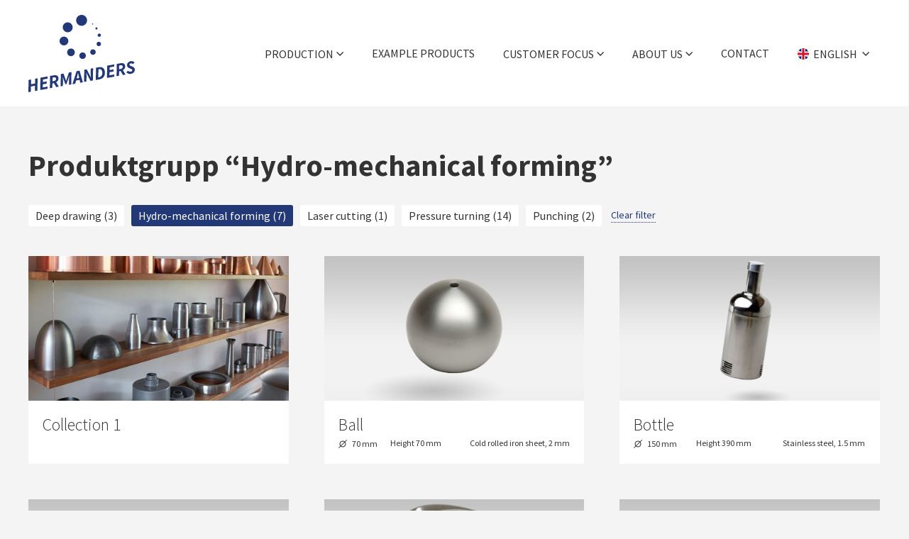

--- FILE ---
content_type: text/html; charset=UTF-8
request_url: https://hermanders.se/en/produktgrupp/hydro-mechanical-forming/
body_size: 9720
content:
<!DOCTYPE html>
<!--[if IE 8 ]> <html lang="en-US" class="no-js ie8"> <![endif]-->
<!--[if IE 9 ]> <html lang="en-US" class="no-js ie9"> <![endif]-->
<!--[if (gt IE 9)|!(IE)]><!--> <html lang="en-US" class="no-js"> <!--<![endif]-->
<head>
<meta charset="utf-8">
<meta name="viewport" content="width=device-width, initial-scale=1">
<meta http-equiv="X-UA-Compatible" content="IE=edge">

<meta name='robots' content='index, follow, max-image-preview:large, max-snippet:-1, max-video-preview:-1' />
<link rel="alternate" hreflang="sv-se" href="https://hermanders.se/produktgrupp/hydromekanisk-formning/" />
<link rel="alternate" hreflang="en-us" href="https://hermanders.se/en/produktgrupp/hydro-mechanical-forming/" />
<link rel="alternate" hreflang="de-de" href="https://hermanders.se/de/produktgrupp/hydromekanisk-formning-de/" />
<link rel="alternate" hreflang="x-default" href="https://hermanders.se/produktgrupp/hydromekanisk-formning/" />

	<!-- This site is optimized with the Yoast SEO plugin v23.3 - https://yoast.com/wordpress/plugins/seo/ -->
	<title>Hydro-mechanical forming - Hermanders</title>
	<link rel="canonical" href="https://hermanders.se/en/produktgrupp/hydro-mechanical-forming/" />
	<meta property="og:locale" content="en_US" />
	<meta property="og:type" content="article" />
	<meta property="og:title" content="Hydro-mechanical forming - Hermanders" />
	<meta property="og:url" content="https://hermanders.se/en/produktgrupp/hydro-mechanical-forming/" />
	<meta property="og:site_name" content="Hermanders" />
	<meta name="twitter:card" content="summary_large_image" />
	<script type="application/ld+json" class="yoast-schema-graph">{"@context":"https://schema.org","@graph":[{"@type":"CollectionPage","@id":"https://hermanders.se/en/produktgrupp/hydro-mechanical-forming/","url":"https://hermanders.se/en/produktgrupp/hydro-mechanical-forming/","name":"Hydro-mechanical forming - Hermanders","isPartOf":{"@id":"https://hermanders.se/#website"},"primaryImageOfPage":{"@id":"https://hermanders.se/en/produktgrupp/hydro-mechanical-forming/#primaryimage"},"image":{"@id":"https://hermanders.se/en/produktgrupp/hydro-mechanical-forming/#primaryimage"},"thumbnailUrl":"https://storage.googleapis.com/hermanders-se/uploads/2022/03/prod-samples-1-1024x640-1.jpg","breadcrumb":{"@id":"https://hermanders.se/en/produktgrupp/hydro-mechanical-forming/#breadcrumb"},"inLanguage":"en-US"},{"@type":"ImageObject","inLanguage":"en-US","@id":"https://hermanders.se/en/produktgrupp/hydro-mechanical-forming/#primaryimage","url":"https://storage.googleapis.com/hermanders-se/uploads/2022/03/prod-samples-1-1024x640-1.jpg","contentUrl":"https://storage.googleapis.com/hermanders-se/uploads/2022/03/prod-samples-1-1024x640-1.jpg","width":1024,"height":640},{"@type":"BreadcrumbList","@id":"https://hermanders.se/en/produktgrupp/hydro-mechanical-forming/#breadcrumb","itemListElement":[{"@type":"ListItem","position":1,"name":"Hem","item":"https://hermanders.se/en/"},{"@type":"ListItem","position":2,"name":"Hydro-mechanical forming"}]},{"@type":"WebSite","@id":"https://hermanders.se/#website","url":"https://hermanders.se/","name":"Hermanders","description":"Avancerad plåtformning","publisher":{"@id":"https://hermanders.se/#organization"},"potentialAction":[{"@type":"SearchAction","target":{"@type":"EntryPoint","urlTemplate":"https://hermanders.se/?s={search_term_string}"},"query-input":"required name=search_term_string"}],"inLanguage":"en-US"},{"@type":"Organization","@id":"https://hermanders.se/#organization","name":"Hermanders","url":"https://hermanders.se/","logo":{"@type":"ImageObject","inLanguage":"en-US","@id":"https://hermanders.se/#/schema/logo/image/","url":"https://storage.googleapis.com/hermanders-se/uploads/2015/11/hermanders-logga.jpg","contentUrl":"https://storage.googleapis.com/hermanders-se/uploads/2015/11/hermanders-logga.jpg","width":800,"height":419,"caption":"Hermanders"},"image":{"@id":"https://hermanders.se/#/schema/logo/image/"}}]}</script>
	<!-- / Yoast SEO plugin. -->


<link rel="alternate" type="application/rss+xml" title="Hermanders &raquo; Feed" href="https://hermanders.se/en/feed/" />
<link rel="alternate" type="application/rss+xml" title="Hermanders &raquo; Comments Feed" href="https://hermanders.se/en/comments/feed/" />
<script>window.mindiusSentryConfig={environment:"production",release:"hermanders-se@a897d54",dsn:"https:\/\/dfd011bfa0fdcdedf448630fd2761208@hermanders.se\/104101",tunnel:"https:\/\/hermanders.se\/en\/wp-json\/mindius-error-reporting\/v1\/report\/",autoSessionTracking:false,denyUrls:[/graph\.facebook\.com/i,/connect\.facebook\.net/i,/extensions\//i,/^chrome:\/\//i,/^resource:\/\//i],beforeSend:function(e,h){return window.mindiusSentryBeforeSend(e,h)}}</script><script src="https://hermanders.se/wp-content/mu-plugins/mindius-sentry-client/js/error-reporting.build.js?v=1.3.0" async></script>
<link rel="dns-prefetch" href="https://google-analytics.com">
<link rel="preconnect" href="https://fonts.gstatic.com" crossorigin>

<link rel="apple-touch-icon-precomposed" sizes="180x180" href="https://hermanders.se/apple-touch-icon-180x180-precomposed.png">
<link rel="apple-touch-icon-precomposed" sizes="152x152" href="https://hermanders.se/apple-touch-icon-152x152-precomposed.png">
<link rel="apple-touch-icon-precomposed" sizes="120x120" href="https://hermanders.se/apple-touch-icon-120x120-precomposed.png">
<link rel="apple-touch-icon-precomposed" sizes="76x76" href="https://hermanders.se/apple-touch-icon-76x76-precomposed.png">
<link rel="apple-touch-icon-precomposed" href="https://hermanders.se/apple-touch-icon-precomposed.png">

<meta name="apple-mobile-web-app-title" content="Hermanders"><meta name="application-name" content="Hermanders"><meta name="msapplication-config" content="none">
<link rel="profile" href="http://gmpg.org/xfn/11">
<meta property="og:image" content="https://hermanders.se/wp-content/themes/hermanders/assets/img/open-graph.png">
<meta property="og:image:width" content="800">
<meta property="og:image:height" content="800">

<!--[if gt IE 8]><!-->
<link rel="stylesheet" href="https://fonts.googleapis.com/css?family=Source+Sans+Pro:300,300italic,400,400italic,700">
<!--<![endif]-->
<!--[if lte IE 8]>
<link rel="stylesheet" href="https://fonts.googleapis.com/css?family=Source+Sans+Pro:300">
<link rel="stylesheet" href="https://fonts.googleapis.com/css?family=Source+Sans+Pro:300italic">
<link rel="stylesheet" href="https://fonts.googleapis.com/css?family=Source+Sans+Pro:400">
<link rel="stylesheet" href="https://fonts.googleapis.com/css?family=Source+Sans+Pro:400italic">
<link rel="stylesheet" href="https://fonts.googleapis.com/css?family=Source+Sans+Pro:700">
<![endif]-->

<style id='classic-theme-styles-inline-css' type='text/css'>
/*! This file is auto-generated */
.wp-block-button__link{color:#fff;background-color:#32373c;border-radius:9999px;box-shadow:none;text-decoration:none;padding:calc(.667em + 2px) calc(1.333em + 2px);font-size:1.125em}.wp-block-file__button{background:#32373c;color:#fff;text-decoration:none}
</style>
<style id='global-styles-inline-css' type='text/css'>
:root{--wp--preset--aspect-ratio--square: 1;--wp--preset--aspect-ratio--4-3: 4/3;--wp--preset--aspect-ratio--3-4: 3/4;--wp--preset--aspect-ratio--3-2: 3/2;--wp--preset--aspect-ratio--2-3: 2/3;--wp--preset--aspect-ratio--16-9: 16/9;--wp--preset--aspect-ratio--9-16: 9/16;--wp--preset--color--black: #000000;--wp--preset--color--cyan-bluish-gray: #abb8c3;--wp--preset--color--white: #ffffff;--wp--preset--color--pale-pink: #f78da7;--wp--preset--color--vivid-red: #cf2e2e;--wp--preset--color--luminous-vivid-orange: #ff6900;--wp--preset--color--luminous-vivid-amber: #fcb900;--wp--preset--color--light-green-cyan: #7bdcb5;--wp--preset--color--vivid-green-cyan: #00d084;--wp--preset--color--pale-cyan-blue: #8ed1fc;--wp--preset--color--vivid-cyan-blue: #0693e3;--wp--preset--color--vivid-purple: #9b51e0;--wp--preset--gradient--vivid-cyan-blue-to-vivid-purple: linear-gradient(135deg,rgba(6,147,227,1) 0%,rgb(155,81,224) 100%);--wp--preset--gradient--light-green-cyan-to-vivid-green-cyan: linear-gradient(135deg,rgb(122,220,180) 0%,rgb(0,208,130) 100%);--wp--preset--gradient--luminous-vivid-amber-to-luminous-vivid-orange: linear-gradient(135deg,rgba(252,185,0,1) 0%,rgba(255,105,0,1) 100%);--wp--preset--gradient--luminous-vivid-orange-to-vivid-red: linear-gradient(135deg,rgba(255,105,0,1) 0%,rgb(207,46,46) 100%);--wp--preset--gradient--very-light-gray-to-cyan-bluish-gray: linear-gradient(135deg,rgb(238,238,238) 0%,rgb(169,184,195) 100%);--wp--preset--gradient--cool-to-warm-spectrum: linear-gradient(135deg,rgb(74,234,220) 0%,rgb(151,120,209) 20%,rgb(207,42,186) 40%,rgb(238,44,130) 60%,rgb(251,105,98) 80%,rgb(254,248,76) 100%);--wp--preset--gradient--blush-light-purple: linear-gradient(135deg,rgb(255,206,236) 0%,rgb(152,150,240) 100%);--wp--preset--gradient--blush-bordeaux: linear-gradient(135deg,rgb(254,205,165) 0%,rgb(254,45,45) 50%,rgb(107,0,62) 100%);--wp--preset--gradient--luminous-dusk: linear-gradient(135deg,rgb(255,203,112) 0%,rgb(199,81,192) 50%,rgb(65,88,208) 100%);--wp--preset--gradient--pale-ocean: linear-gradient(135deg,rgb(255,245,203) 0%,rgb(182,227,212) 50%,rgb(51,167,181) 100%);--wp--preset--gradient--electric-grass: linear-gradient(135deg,rgb(202,248,128) 0%,rgb(113,206,126) 100%);--wp--preset--gradient--midnight: linear-gradient(135deg,rgb(2,3,129) 0%,rgb(40,116,252) 100%);--wp--preset--font-size--small: 13px;--wp--preset--font-size--medium: 20px;--wp--preset--font-size--large: 36px;--wp--preset--font-size--x-large: 42px;--wp--preset--spacing--20: 0.44rem;--wp--preset--spacing--30: 0.67rem;--wp--preset--spacing--40: 1rem;--wp--preset--spacing--50: 1.5rem;--wp--preset--spacing--60: 2.25rem;--wp--preset--spacing--70: 3.38rem;--wp--preset--spacing--80: 5.06rem;--wp--preset--shadow--natural: 6px 6px 9px rgba(0, 0, 0, 0.2);--wp--preset--shadow--deep: 12px 12px 50px rgba(0, 0, 0, 0.4);--wp--preset--shadow--sharp: 6px 6px 0px rgba(0, 0, 0, 0.2);--wp--preset--shadow--outlined: 6px 6px 0px -3px rgba(255, 255, 255, 1), 6px 6px rgba(0, 0, 0, 1);--wp--preset--shadow--crisp: 6px 6px 0px rgba(0, 0, 0, 1);}:where(.is-layout-flex){gap: 0.5em;}:where(.is-layout-grid){gap: 0.5em;}body .is-layout-flex{display: flex;}.is-layout-flex{flex-wrap: wrap;align-items: center;}.is-layout-flex > :is(*, div){margin: 0;}body .is-layout-grid{display: grid;}.is-layout-grid > :is(*, div){margin: 0;}:where(.wp-block-columns.is-layout-flex){gap: 2em;}:where(.wp-block-columns.is-layout-grid){gap: 2em;}:where(.wp-block-post-template.is-layout-flex){gap: 1.25em;}:where(.wp-block-post-template.is-layout-grid){gap: 1.25em;}.has-black-color{color: var(--wp--preset--color--black) !important;}.has-cyan-bluish-gray-color{color: var(--wp--preset--color--cyan-bluish-gray) !important;}.has-white-color{color: var(--wp--preset--color--white) !important;}.has-pale-pink-color{color: var(--wp--preset--color--pale-pink) !important;}.has-vivid-red-color{color: var(--wp--preset--color--vivid-red) !important;}.has-luminous-vivid-orange-color{color: var(--wp--preset--color--luminous-vivid-orange) !important;}.has-luminous-vivid-amber-color{color: var(--wp--preset--color--luminous-vivid-amber) !important;}.has-light-green-cyan-color{color: var(--wp--preset--color--light-green-cyan) !important;}.has-vivid-green-cyan-color{color: var(--wp--preset--color--vivid-green-cyan) !important;}.has-pale-cyan-blue-color{color: var(--wp--preset--color--pale-cyan-blue) !important;}.has-vivid-cyan-blue-color{color: var(--wp--preset--color--vivid-cyan-blue) !important;}.has-vivid-purple-color{color: var(--wp--preset--color--vivid-purple) !important;}.has-black-background-color{background-color: var(--wp--preset--color--black) !important;}.has-cyan-bluish-gray-background-color{background-color: var(--wp--preset--color--cyan-bluish-gray) !important;}.has-white-background-color{background-color: var(--wp--preset--color--white) !important;}.has-pale-pink-background-color{background-color: var(--wp--preset--color--pale-pink) !important;}.has-vivid-red-background-color{background-color: var(--wp--preset--color--vivid-red) !important;}.has-luminous-vivid-orange-background-color{background-color: var(--wp--preset--color--luminous-vivid-orange) !important;}.has-luminous-vivid-amber-background-color{background-color: var(--wp--preset--color--luminous-vivid-amber) !important;}.has-light-green-cyan-background-color{background-color: var(--wp--preset--color--light-green-cyan) !important;}.has-vivid-green-cyan-background-color{background-color: var(--wp--preset--color--vivid-green-cyan) !important;}.has-pale-cyan-blue-background-color{background-color: var(--wp--preset--color--pale-cyan-blue) !important;}.has-vivid-cyan-blue-background-color{background-color: var(--wp--preset--color--vivid-cyan-blue) !important;}.has-vivid-purple-background-color{background-color: var(--wp--preset--color--vivid-purple) !important;}.has-black-border-color{border-color: var(--wp--preset--color--black) !important;}.has-cyan-bluish-gray-border-color{border-color: var(--wp--preset--color--cyan-bluish-gray) !important;}.has-white-border-color{border-color: var(--wp--preset--color--white) !important;}.has-pale-pink-border-color{border-color: var(--wp--preset--color--pale-pink) !important;}.has-vivid-red-border-color{border-color: var(--wp--preset--color--vivid-red) !important;}.has-luminous-vivid-orange-border-color{border-color: var(--wp--preset--color--luminous-vivid-orange) !important;}.has-luminous-vivid-amber-border-color{border-color: var(--wp--preset--color--luminous-vivid-amber) !important;}.has-light-green-cyan-border-color{border-color: var(--wp--preset--color--light-green-cyan) !important;}.has-vivid-green-cyan-border-color{border-color: var(--wp--preset--color--vivid-green-cyan) !important;}.has-pale-cyan-blue-border-color{border-color: var(--wp--preset--color--pale-cyan-blue) !important;}.has-vivid-cyan-blue-border-color{border-color: var(--wp--preset--color--vivid-cyan-blue) !important;}.has-vivid-purple-border-color{border-color: var(--wp--preset--color--vivid-purple) !important;}.has-vivid-cyan-blue-to-vivid-purple-gradient-background{background: var(--wp--preset--gradient--vivid-cyan-blue-to-vivid-purple) !important;}.has-light-green-cyan-to-vivid-green-cyan-gradient-background{background: var(--wp--preset--gradient--light-green-cyan-to-vivid-green-cyan) !important;}.has-luminous-vivid-amber-to-luminous-vivid-orange-gradient-background{background: var(--wp--preset--gradient--luminous-vivid-amber-to-luminous-vivid-orange) !important;}.has-luminous-vivid-orange-to-vivid-red-gradient-background{background: var(--wp--preset--gradient--luminous-vivid-orange-to-vivid-red) !important;}.has-very-light-gray-to-cyan-bluish-gray-gradient-background{background: var(--wp--preset--gradient--very-light-gray-to-cyan-bluish-gray) !important;}.has-cool-to-warm-spectrum-gradient-background{background: var(--wp--preset--gradient--cool-to-warm-spectrum) !important;}.has-blush-light-purple-gradient-background{background: var(--wp--preset--gradient--blush-light-purple) !important;}.has-blush-bordeaux-gradient-background{background: var(--wp--preset--gradient--blush-bordeaux) !important;}.has-luminous-dusk-gradient-background{background: var(--wp--preset--gradient--luminous-dusk) !important;}.has-pale-ocean-gradient-background{background: var(--wp--preset--gradient--pale-ocean) !important;}.has-electric-grass-gradient-background{background: var(--wp--preset--gradient--electric-grass) !important;}.has-midnight-gradient-background{background: var(--wp--preset--gradient--midnight) !important;}.has-small-font-size{font-size: var(--wp--preset--font-size--small) !important;}.has-medium-font-size{font-size: var(--wp--preset--font-size--medium) !important;}.has-large-font-size{font-size: var(--wp--preset--font-size--large) !important;}.has-x-large-font-size{font-size: var(--wp--preset--font-size--x-large) !important;}
:where(.wp-block-post-template.is-layout-flex){gap: 1.25em;}:where(.wp-block-post-template.is-layout-grid){gap: 1.25em;}
:where(.wp-block-columns.is-layout-flex){gap: 2em;}:where(.wp-block-columns.is-layout-grid){gap: 2em;}
:root :where(.wp-block-pullquote){font-size: 1.5em;line-height: 1.6;}
</style>
<link rel='stylesheet' id='wpml-blocks-css' href='https://hermanders.se/wp-content/plugins/sitepress-multilingual-cms/dist/css/blocks/styles.css?ver=4.6.12' type='text/css' media='all' />
<link rel='stylesheet' id='hermanders-style-css' href='https://hermanders.se/wp-content/themes/hermanders/assets/css/theme.min-2022-03-13.css' type='text/css' media='all' />
<script type="text/javascript" src="https://hermanders.se/wp-content/themes/hermanders/assets/js/dist/modernizr-custom.min.js" id="modernizr-js"></script>
<!--[if lt IE 9]>
<script type="text/javascript" src="https://hermanders.se/wp-content/themes/hermanders/assets/js/dist/ie-compat.js" id="hermanders-compat-js"></script>
<![endif]-->
		<script>if(!Function.prototype.bind){document.write('<'+'script src="https://hermanders.se/wp-content/themes/hermanders/assets/js/lib/es5-shim.min.js"><'+'/script>')}</script>
	<link rel="https://api.w.org/" href="https://hermanders.se/en/wp-json/" /><link rel="EditURI" type="application/rsd+xml" title="RSD" href="https://hermanders.se/wp/xmlrpc.php?rsd" />

		<script>var lucidEmailEncoder=function(e){"use strict";function n(e){return String.fromCharCode(("Z">=e?90:122)>=(e=e.charCodeAt(0)+13)?e:e-26)}function r(e,r){var a,d,t;a=e.innerHTML.replace(/£/g,"@"),d=a.match(c.encoded),d=null!==d?d[0]:"",t=d.substring(7,d.length-1).replace(/[A-Za-z]/g,n),r.className=o,r.innerHTML=t}function a(){for(var e,n=d.body.getElementsByTagName("script"),a=n.length-1;a>=0;a--)e=n[a].parentNode,n[a].parentNode.className===t&&r(n[a],e)}var d=e.document,c={encoded:/(var e=)[^;]+/,href:/href=(?:"|')([^"']+)(?:"|')/,text:/(?:\>)([^<]+)<\/a>/},t="lucid-email-encoded",o="lucid-email-decoded";return{decodeAll:a,decodeEmail:r}}(window);</script>
	
<script async src="https://www.googletagmanager.com/gtag/js?id=G-E976J48B1D"></script><script>window.dataLayer=window.dataLayer||[];function gtag(){dataLayer.push(arguments);}gtag('js',new Date());gtag('config','G-E976J48B1D');</script>

</head>

<body class="archive taxonomy tax-herm_product_group block-post-archive" id="top">
		<!--[if (gt IE 8)|!(IE)]><!--> <div class="visuallyhidden" role="presentation"><svg xmlns="http://www.w3.org/2000/svg"><symbol viewBox="0 0 10 6" id="icon-arrow-down-dark"><path fill="#333" d="M0 1l5 5 5-5-1-1-4 4-4-4z"/></symbol><symbol viewBox="0 0 10 6" id="icon-arrow-down-light"><path fill="#FFF" d="M0 1l5 5 5-5-1-1-4 4-4-4z"/></symbol><symbol viewBox="0 0 6 10" id="icon-arrow-left-blue"><path fill="#223877" d="M5 0L0 5l5 5 1-1-4-4 4-4z"/></symbol><symbol viewBox="0 0 7.1 11.3" id="icon-arrow-left-dark"><path fill="#333" d="M7.1 9.9L2.8 5.7l4.3-4.3L5.7 0 1.2 4.4 0 5.7l1.5 1.5 4.2 4.1z"/></symbol><symbol viewBox="0 0 18.5 35" id="icon-arrow-left-gray-large"><path fill="#BBB" d="M18.5 1l-1-1L1 16.5l-1 1 1 1L17.5 35l1-1L2 17.5z"/></symbol><symbol viewBox="0 0 6 10" id="icon-arrow-right-blue"><path fill="#223877" d="M1 10l5-5-5-5-1 1 4 4-4 4z"/></symbol><symbol viewBox="0 0 7.1 11.3" id="icon-arrow-right-dark"><path fill="#333" d="M0 1.4l4.2 4.3L0 9.9l1.4 1.4 4.4-4.4 1.3-1.2-1.5-1.5L1.4 0z"/></symbol><symbol viewBox="0 0 18.5 35" id="icon-arrow-right-gray-large"><path fill="#BBB" d="M0 34l1 1 16.5-16.5 1-1-1-1L1 0 0 1l16.5 16.5z"/></symbol><symbol viewBox="0 0 12 12" id="icon-diameter-dark"><path fill="#333" d="M6 1.5c-2.5 0-4.5 2-4.5 4.5s2 4.5 4.5 4.5 4.5-2 4.5-4.5-2-4.5-4.5-4.5zm0 8C4.1 9.5 2.5 7.9 2.5 6S4.1 2.5 6 2.5 9.5 4.1 9.5 6 7.9 9.5 6 9.5z"/><path transform="rotate(-45.001 6.01 6.01)" fill="#333" d="M-2 5.5h16v1H-2z"/></symbol><symbol viewBox="0 0 12 12" id="icon-diameter-light"><path fill="#fff" d="M6 1.5c-2.5 0-4.5 2-4.5 4.5s2 4.5 4.5 4.5 4.5-2 4.5-4.5-2-4.5-4.5-4.5zm0 8C4.1 9.5 2.5 7.9 2.5 6S4.1 2.5 6 2.5 9.5 4.1 9.5 6 7.9 9.5 6 9.5z"/><path transform="rotate(-45.001 6.01 6.01)" fill="#fff" d="M-2 5.5h16v1H-2z"/></symbol><symbol viewBox="0 0 16 16" id="icon-globe-dark"><path fill="#333" d="M8 0C3.6 0 0 3.6 0 8s3.6 8 8 8 8-3.6 8-8-3.6-8-8-8zm4.5 10.7l.3-2.1h2.1c-.1.7-.2 1.5-.5 2.1h-1.9zm-9-5.4c-.2.7-.3 1.4-.3 2.2H1.1c0-.8.2-1.5.5-2.2h1.9zm7.9 0c.2.7.3 1.4.3 2.1H8.5V5.3h2.9zm-2.9-1V1.1c.3.1.5.2.8.4.4.3.9.8 1.2 1.4.2.4.5.9.6 1.4H8.5zm-3-1.4c.4-.6.8-1.1 1.2-1.4.3-.2.5-.3.8-.4v3.1H4.9c.2-.4.4-.9.6-1.3zm2 2.4v2.1H4.3c0-.7.1-1.5.3-2.1h2.9zm-5.9 5.4c-.3-.7-.5-1.4-.5-2.2h2.1c0 .7.1 1.5.3 2.1H1.6v.1zm2.7-2.2h3.2v2.1H4.6c-.2-.6-.3-1.3-.3-2.1zm3.2 3.2v3.1c-.2-.1-.5-.2-.7-.4-.4-.3-.9-.8-1.2-1.4-.2-.4-.5-.9-.6-1.4l2.5.1zm3 1.4c-.4.6-.8 1.1-1.2 1.4-.2.2-.5.3-.7.4v-3.1h2.6c-.3.4-.5.9-.7 1.3zm-2-2.4V8.5h3.2c0 .7-.1 1.5-.3 2.1H8.5v.1zm4.3-3.2c0-.7-.1-1.5-.3-2.1h1.9c.3.7.5 1.4.5 2.1h-2.1zm1-3.2h-1.6c-.3-1-.7-1.8-1.3-2.5.7.3 1.4.8 1.9 1.4.5.3.8.6 1 1.1zM3.1 3.1c.6-.6 1.2-1 1.9-1.4-.5.7-.9 1.6-1.2 2.6H2.2c.2-.5.5-.8.9-1.2zm-.9 8.6h1.6c.3 1 .7 1.8 1.3 2.5-.7-.3-1.4-.8-1.9-1.4-.5-.3-.8-.6-1-1.1zm10.7 1.2c-.6.6-1.2 1-1.9 1.4.5-.7.9-1.5 1.3-2.5h1.6c-.3.4-.6.7-1 1.1z"/></symbol><symbol viewBox="0 0 12 12" id="icon-more-images-dark"><path fill="#333" d="M11 0H4v8h8V0h-1zm0 7H5V1h6v6z"/><path fill="#333" d="M3 9V1H2v9h9V9z"/><path fill="#333" d="M1 11V3H0v9h9v-1z"/></symbol><symbol viewBox="0 0 12 12" id="icon-more-images-light"><path fill="#fff" d="M11 0H4v8h8V0h-1zm0 7H5V1h6v6z"/><path fill="#fff" d="M3 9V1H2v9h9V9z"/><path fill="#fff" d="M1 11V3H0v9h9v-1z"/></symbol></svg></div> <!--<![endif]-->

	<div class="body-wrap">

		<a href="#main" class="visuallyhidden focusable skiplink">Jump to main content</a><div class="page-wrap"><header class="site-header"><div class="wrap"><div class="site-header-inner" id="site-header"><div class="logo-wrap"><div id="logo">
								<a href="https://hermanders.se/en/">
									<img src="https://hermanders.se/wp-content/themes/hermanders/assets/img/logo.svg" alt="Hermanders">
								</a></div></div><div class="lang-switcher nav-list" id="lang-switcher">
	<button
		type="button"
		class="lang-switcher-toggle lang-item btn-white js-toggle"
		id="lang-switcher-toggle"
		data-toggle="header-dropdown-open"
		data-toggle-on="#lang-switcher"
		aria-controls="lang-switcher-list"
		aria-label="Välj språk">
			<img class="lang-switcher-flag" src="https://hermanders.se/wp-content/themes/hermanders/assets/img/flag-en.svg">
			<span class="text">English</span>
			<span class="code" aria-label="English">EN</span>
			<span class="icon icon-arrow-down-dark" role="presentation"><svg xmlns="http://www.w3.org/2000/svg"><use xlink:href="#icon-arrow-down-dark"></use></svg></span>	</button><ul class="lang-list header-dropdown" id="lang-switcher-list"><li class="lang-item">
				<a href="https://hermanders.se/produktgrupp/hydromekanisk-formning/">
					<img class="lang-switcher-flag" src="https://hermanders.se/wp-content/themes/hermanders/assets/img/flag-sv.svg">
					<span class="text">Svenska</span>
					<span class="code" aria-label="Svenska">SV</span>
				</a></li><li class="lang-item">
				<a href="https://hermanders.se/de/produktgrupp/hydromekanisk-formning-de/">
					<img class="lang-switcher-flag" src="https://hermanders.se/wp-content/themes/hermanders/assets/img/flag-de.svg">
					<span class="text">Deutsch</span>
					<span class="code" aria-label="Deutsch">DE</span>
				</a></li></ul></div><div class="nav-wrap">
							<button id="menu-toggle" class="js-toggle" data-toggle="nav-open" data-toggle-on="#site-header" aria-controls="main-nav-list">
								<span>Menu</span>
								<span class="menu-toggle-lines"></span>
							</button><nav class="nav-bar main-nav" id="main-nav"><h4 class="visuallyhidden">Menu</h4><ul id="main-nav-list" class="main-nav-list main-nav-list-count-6"><li class="parent-item js-dropdown"><button class="js-toggle js-dropdown-toggle sub-nav-toggle" id="sub-toggle-4" aria-controls="sub-menu-4" data-toggle="header-dropdown-open" data-toggle-on="parent"><span class="text">Production</span><span class="icon icon-arrow-down-dark" role="presentation"><svg xmlns="http://www.w3.org/2000/svg"><use xlink:href="#icon-arrow-down-dark"></use></svg></span></button><ul class="sub-menu sub-menu-level-1 header-dropdown" id="sub-menu-4"><li><a href="https://hermanders.se/en/pressure-turning/">Pressure Turning</a></li><li><a href="https://hermanders.se/en/deep-drawing/">Deep drawing</a></li><li><a href="https://hermanders.se/en/hydro-mechanical-forming/">Hydro-mechanical forming</a></li><li><a href="https://hermanders.se/en/machinery-and-capacity/">Machinery and capacity</a></li><li><a href="https://hermanders.se/en/finishes/">Finishes</a></li><li><a href="https://hermanders.se/en/videos/">Videos</a></li><li><a href="https://hermanders.se/en/tool-storage/">Tool storage</a></li></ul></li><li><a href="https://hermanders.se/en/example-products/">Example products</a></li><li class="parent-item js-dropdown"><button class="js-toggle js-dropdown-toggle sub-nav-toggle" id="sub-toggle-5" aria-controls="sub-menu-5" data-toggle="header-dropdown-open" data-toggle-on="parent"><span class="text">Customer focus</span><span class="icon icon-arrow-down-dark" role="presentation"><svg xmlns="http://www.w3.org/2000/svg"><use xlink:href="#icon-arrow-down-dark"></use></svg></span></button><ul class="sub-menu sub-menu-level-1 header-dropdown" id="sub-menu-5"><li><a href="https://hermanders.se/en/our-strengths/">Our strengths</a></li><li><a href="https://hermanders.se/en/showroom/">Showroom</a></li><li><a href="https://hermanders.se/en/consultancy/">Consultancy</a></li></ul></li><li class="parent-item js-dropdown"><button class="js-toggle js-dropdown-toggle sub-nav-toggle" id="sub-toggle-6" aria-controls="sub-menu-6" data-toggle="header-dropdown-open" data-toggle-on="parent"><span class="text">About us</span><span class="icon icon-arrow-down-dark" role="presentation"><svg xmlns="http://www.w3.org/2000/svg"><use xlink:href="#icon-arrow-down-dark"></use></svg></span></button><ul class="sub-menu sub-menu-level-1 header-dropdown" id="sub-menu-6"><li><a href="https://hermanders.se/en/the-company/">The company</a></li><li><a href="https://hermanders.se/en/history/">History</a></li><li><a href="https://hermanders.se/en/work-for-us/">Work for us</a></li></ul></li><li><a href="https://hermanders.se/en/contact/">Contact</a></li><li class="parent-item js-dropdown" id="main-nav-lang">
		<button
			id="lang-toggle"
			type="button"
			class="js-toggle js-dropdown-toggle sub-nav-toggle"
			data-toggle="header-dropdown-open"
			data-toggle-on="parent"
			aria-controls="sub-menu-lang"
			aria-label="Välj språk">
				<img class="lang-switcher-flag" src="https://hermanders.se/wp-content/themes/hermanders/assets/img/flag-en.svg">
				<span class="text">English</span>
				<span class="icon icon-arrow-down-dark" role="presentation"><svg xmlns="http://www.w3.org/2000/svg"><use xlink:href="#icon-arrow-down-dark"></use></svg></span>		</button><ul class="sub-menu sub-menu-level-1 header-dropdown" id="sub-menu-lang"><li class="lang-item">
					<a href="https://hermanders.se/produktgrupp/hydromekanisk-formning/">
						<img class="lang-switcher-flag" src="https://hermanders.se/wp-content/themes/hermanders/assets/img/flag-sv.svg">
						<span class="text">Svenska</span>
					</a></li><li class="lang-item">
					<a href="https://hermanders.se/de/produktgrupp/hydromekanisk-formning-de/">
						<img class="lang-switcher-flag" src="https://hermanders.se/wp-content/themes/hermanders/assets/img/flag-de.svg">
						<span class="text">Deutsch</span>
					</a></li></ul></li><li class="main-nav-overflow hidden" id="main-nav-overflow">
	<button
		id="nav-overflow-toggle"
		class="btn-gray js-toggle"
		aria-controls="nav-overflow"
		data-toggle="nav-overflow-open"
		data-toggle-on="#site-header">
			<span class="text">More</span>
			<span class="icon icon-arrow-down-dark" role="presentation"><svg xmlns="http://www.w3.org/2000/svg"><use xlink:href="#icon-arrow-down-dark"></use></svg></span>		</button><ul id="nav-overflow"></ul></li></ul></nav></div></div></div></header><div class="main" id="main" role="main"><div class="wrap wrap-main"><div class="archive-intro"><h1 class="page-title">Produktgrupp &ldquo;Hydro-mechanical forming&rdquo;</h1></div><div class="product-filter js-post-filter nav-bar"><ul><li class="product-filter-all"><a href="https://hermanders.se/en/example-products/" class="js-filter-button btn-white" data-filter="all">All</a></li><li class="product-filter-11"><a href="https://hermanders.se/en/produktgrupp/deep-drawing/" class="js-filter-button btn-white" data-filter="11">Deep drawing (3)</a></li><li class="product-filter-10"><a href="https://hermanders.se/en/produktgrupp/hydro-mechanical-forming/" class="js-filter-button btn" data-filter="10">Hydro-mechanical forming (7)</a></li><li class="product-filter-12"><a href="https://hermanders.se/en/produktgrupp/laser-cutting/" class="js-filter-button btn-white" data-filter="12">Laser cutting (1)</a></li><li class="product-filter-9"><a href="https://hermanders.se/en/produktgrupp/pressure-turning/" class="js-filter-button btn-white" data-filter="9">Pressure turning (14)</a></li><li class="product-filter-13"><a href="https://hermanders.se/en/produktgrupp/punching/" class="js-filter-button btn-white" data-filter="13">Punching (2)</a></li></ul>

	<a href="https://hermanders.se/en/example-products/" class="product-filter-clear js-filter-clear">Clear filter</a></div><div class="block-posts lgljl-gallery"><article class="block-post block-post-product js-filter-item" data-filter="11 10 9"><div class="block-post-inner">
					<a href="https://storage.googleapis.com/hermanders-se/uploads/2022/03/prod-samples-1-1024x640-1.jpg" class="block-post-image lgljl-gallery-item" title="Collection 1" data-desc=""><img width="450" height="250" src="https://storage.googleapis.com/hermanders-se/uploads/2022/03/prod-samples-1-1024x640-1-450x250.jpg" class="attachment-herm-quarter size-herm-quarter wp-post-image" alt="View large image of collection 1" decoding="async" fetchpriority="high" /></a><div class="block-post-body"><h2 class="block-post-title h3">Collection 1</h2><div class="block-post-excerpt"></div></div></div></article><article class="block-post block-post-product js-filter-item" data-filter="10"><div class="block-post-inner">
					<a href="https://storage.googleapis.com/hermanders-se/uploads/2015/10/prod-1-1024x640.jpg" class="block-post-image lgljl-gallery-item" title="Ball" data-desc="&lt;p class=&quot;product-meta&quot;&gt;&lt;span class=&quot;product-meta-field product-diameter&quot; aria-label=&quot;Diameter: 70 mm&quot; title=&quot;Diameter&quot;&gt;&lt;span class=&quot;icon icon-diameter-dark&quot; role=&quot;presentation&quot;&gt;&lt;svg xmlns=&quot;http://www.w3.org/2000/svg&quot;&gt;&lt;use xlink:href=&quot;#icon-diameter-dark&quot;&gt;&lt;/use&gt;&lt;/svg&gt;&lt;/span&gt; &lt;span class=&quot;text&quot;&gt;70 mm&lt;/span&gt;&lt;/span&gt; &lt;span class=&quot;product-meta-field product-dimensions&quot; aria-label=&quot;Dimensions: Height 70 mm&quot; title=&quot;Dimensions&quot;&gt;Height 70 mm&lt;/span&gt; &lt;span class=&quot;product-meta-field product-material&quot; aria-label=&quot;Material &amp; thickness: Cold rolled iron sheet, 2 mm&quot; title=&quot;Material &amp; thickness&quot;&gt;Cold rolled iron sheet, 2 mm&lt;/span&gt;&lt;/p&gt;"><img width="450" height="250" src="https://storage.googleapis.com/hermanders-se/uploads/2015/10/prod-1-450x250.jpg" class="attachment-herm-quarter size-herm-quarter wp-post-image" alt="View large image of ball" decoding="async" /></a><div class="block-post-body"><h2 class="block-post-title h3">Ball</h2><div class="block-post-excerpt"><p class="product-meta"><span class="product-meta-field product-diameter" aria-label="Diameter: 70 mm" title="Diameter"><span class="icon icon-diameter-dark" role="presentation"><svg xmlns="http://www.w3.org/2000/svg"><use xlink:href="#icon-diameter-dark"></use></svg></span> <span class="text">70 mm</span></span> <span class="product-meta-field product-dimensions" aria-label="Dimensions: Height 70 mm" title="Dimensions">Height 70 mm</span> <span class="product-meta-field product-material" aria-label="Material & thickness: Cold rolled iron sheet, 2 mm" title="Material & thickness">Cold rolled iron sheet, 2 mm</span></p></div></div></div></article><article class="block-post block-post-product js-filter-item" data-filter="10"><div class="block-post-inner">
					<a href="https://storage.googleapis.com/hermanders-se/uploads/2015/10/prod-2-1024x640.jpg" class="block-post-image lgljl-gallery-item" title="Bottle" data-desc="&lt;p class=&quot;product-meta&quot;&gt;&lt;span class=&quot;product-meta-field product-diameter&quot; aria-label=&quot;Diameter: 150 mm&quot; title=&quot;Diameter&quot;&gt;&lt;span class=&quot;icon icon-diameter-dark&quot; role=&quot;presentation&quot;&gt;&lt;svg xmlns=&quot;http://www.w3.org/2000/svg&quot;&gt;&lt;use xlink:href=&quot;#icon-diameter-dark&quot;&gt;&lt;/use&gt;&lt;/svg&gt;&lt;/span&gt; &lt;span class=&quot;text&quot;&gt;150 mm&lt;/span&gt;&lt;/span&gt; &lt;span class=&quot;product-meta-field product-dimensions&quot; aria-label=&quot;Dimensions: Height 390 mm&quot; title=&quot;Dimensions&quot;&gt;Height 390 mm&lt;/span&gt; &lt;span class=&quot;product-meta-field product-material&quot; aria-label=&quot;Material &amp; thickness: Stainless steel, 1.5 mm&quot; title=&quot;Material &amp; thickness&quot;&gt;Stainless steel, 1.5 mm&lt;/span&gt;&lt;/p&gt;"><img width="450" height="250" src="https://storage.googleapis.com/hermanders-se/uploads/2015/10/prod-2-450x250.jpg" class="attachment-herm-quarter size-herm-quarter wp-post-image" alt="View large image of bottle" decoding="async" /></a><div class="block-post-body"><h2 class="block-post-title h3">Bottle</h2><div class="block-post-excerpt"><p class="product-meta"><span class="product-meta-field product-diameter" aria-label="Diameter: 150 mm" title="Diameter"><span class="icon icon-diameter-dark" role="presentation"><svg xmlns="http://www.w3.org/2000/svg"><use xlink:href="#icon-diameter-dark"></use></svg></span> <span class="text">150 mm</span></span> <span class="product-meta-field product-dimensions" aria-label="Dimensions: Height 390 mm" title="Dimensions">Height 390 mm</span> <span class="product-meta-field product-material" aria-label="Material & thickness: Stainless steel, 1.5 mm" title="Material & thickness">Stainless steel, 1.5 mm</span></p></div></div></div></article><article class="block-post block-post-product js-filter-item" data-filter="10"><div class="block-post-inner">
					<a href="https://storage.googleapis.com/hermanders-se/uploads/2015/10/prod-10-1024x640.jpg" class="block-post-image lgljl-gallery-item" title="Reflector" data-desc="&lt;p class=&quot;product-meta&quot;&gt;&lt;span class=&quot;product-meta-field product-diameter&quot; aria-label=&quot;Diameter: 145 mm&quot; title=&quot;Diameter&quot;&gt;&lt;span class=&quot;icon icon-diameter-dark&quot; role=&quot;presentation&quot;&gt;&lt;svg xmlns=&quot;http://www.w3.org/2000/svg&quot;&gt;&lt;use xlink:href=&quot;#icon-diameter-dark&quot;&gt;&lt;/use&gt;&lt;/svg&gt;&lt;/span&gt; &lt;span class=&quot;text&quot;&gt;145 mm&lt;/span&gt;&lt;/span&gt; &lt;span class=&quot;product-meta-field product-dimensions&quot; aria-label=&quot;Dimensions: Height 60 mm&quot; title=&quot;Dimensions&quot;&gt;Height 60 mm&lt;/span&gt; &lt;span class=&quot;product-meta-field product-material&quot; aria-label=&quot;Material &amp; thickness: Stainless steel, 1 mm&quot; title=&quot;Material &amp; thickness&quot;&gt;Stainless steel, 1 mm&lt;/span&gt;&lt;/p&gt;"><img width="450" height="250" src="https://storage.googleapis.com/hermanders-se/uploads/2015/10/prod-10-450x250.jpg" class="attachment-herm-quarter size-herm-quarter wp-post-image" alt="View large image of reflector" decoding="async" loading="lazy" /></a><div class="block-post-body"><h2 class="block-post-title h3">Reflector</h2><div class="block-post-excerpt"><p class="product-meta"><span class="product-meta-field product-diameter" aria-label="Diameter: 145 mm" title="Diameter"><span class="icon icon-diameter-dark" role="presentation"><svg xmlns="http://www.w3.org/2000/svg"><use xlink:href="#icon-diameter-dark"></use></svg></span> <span class="text">145 mm</span></span> <span class="product-meta-field product-dimensions" aria-label="Dimensions: Height 60 mm" title="Dimensions">Height 60 mm</span> <span class="product-meta-field product-material" aria-label="Material & thickness: Stainless steel, 1 mm" title="Material & thickness">Stainless steel, 1 mm</span></p></div></div></div></article><article class="block-post block-post-product js-filter-item" data-filter="10"><div class="block-post-inner">
					<a href="https://storage.googleapis.com/hermanders-se/uploads/2015/10/prod-17-1024x640.jpg" class="block-post-image lgljl-gallery-item" title="Reflector" data-desc="&lt;p class=&quot;product-meta&quot;&gt;&lt;span class=&quot;product-meta-field product-diameter&quot; aria-label=&quot;Diameter: 200 mm&quot; title=&quot;Diameter&quot;&gt;&lt;span class=&quot;icon icon-diameter-dark&quot; role=&quot;presentation&quot;&gt;&lt;svg xmlns=&quot;http://www.w3.org/2000/svg&quot;&gt;&lt;use xlink:href=&quot;#icon-diameter-dark&quot;&gt;&lt;/use&gt;&lt;/svg&gt;&lt;/span&gt; &lt;span class=&quot;text&quot;&gt;200 mm&lt;/span&gt;&lt;/span&gt; &lt;span class=&quot;product-meta-field product-dimensions&quot; aria-label=&quot;Dimensions: Height 80 mm&quot; title=&quot;Dimensions&quot;&gt;Height 80 mm&lt;/span&gt; &lt;span class=&quot;product-meta-field product-material&quot; aria-label=&quot;Material &amp; thickness: Aluminium, 1.5 mm&quot; title=&quot;Material &amp; thickness&quot;&gt;Aluminium, 1.5 mm&lt;/span&gt;&lt;/p&gt;"><img width="450" height="250" src="https://storage.googleapis.com/hermanders-se/uploads/2015/10/prod-17-450x250.jpg" class="attachment-herm-quarter size-herm-quarter wp-post-image" alt="View large image of reflector" decoding="async" loading="lazy" /></a><div class="block-post-body"><h2 class="block-post-title h3">Reflector</h2><div class="block-post-excerpt"><p class="product-meta"><span class="product-meta-field product-diameter" aria-label="Diameter: 200 mm" title="Diameter"><span class="icon icon-diameter-dark" role="presentation"><svg xmlns="http://www.w3.org/2000/svg"><use xlink:href="#icon-diameter-dark"></use></svg></span> <span class="text">200 mm</span></span> <span class="product-meta-field product-dimensions" aria-label="Dimensions: Height 80 mm" title="Dimensions">Height 80 mm</span> <span class="product-meta-field product-material" aria-label="Material & thickness: Aluminium, 1.5 mm" title="Material & thickness">Aluminium, 1.5 mm</span></p></div></div></div></article><article class="block-post block-post-product js-filter-item" data-filter="10"><div class="block-post-inner">
					<a href="https://storage.googleapis.com/hermanders-se/uploads/2015/10/prod-20-1024x643.jpg" class="block-post-image lgljl-gallery-item" title="Ball" data-desc="&lt;p class=&quot;product-meta&quot;&gt;&lt;span class=&quot;product-meta-field product-diameter&quot; aria-label=&quot;Diameter: 135 mm&quot; title=&quot;Diameter&quot;&gt;&lt;span class=&quot;icon icon-diameter-dark&quot; role=&quot;presentation&quot;&gt;&lt;svg xmlns=&quot;http://www.w3.org/2000/svg&quot;&gt;&lt;use xlink:href=&quot;#icon-diameter-dark&quot;&gt;&lt;/use&gt;&lt;/svg&gt;&lt;/span&gt; &lt;span class=&quot;text&quot;&gt;135 mm&lt;/span&gt;&lt;/span&gt; &lt;span class=&quot;product-meta-field product-dimensions&quot; aria-label=&quot;Dimensions: Height 110 mm&quot; title=&quot;Dimensions&quot;&gt;Height 110 mm&lt;/span&gt; &lt;span class=&quot;product-meta-field product-material&quot; aria-label=&quot;Material &amp; thickness: Stainless steel, 2 mm&quot; title=&quot;Material &amp; thickness&quot;&gt;Stainless steel, 2 mm&lt;/span&gt;&lt;/p&gt;"><img width="450" height="250" src="https://storage.googleapis.com/hermanders-se/uploads/2015/10/prod-20-450x250.jpg" class="attachment-herm-quarter size-herm-quarter wp-post-image" alt="View large image of ball" decoding="async" loading="lazy" /></a><div class="block-post-body"><h2 class="block-post-title h3">Ball</h2><div class="block-post-excerpt"><p class="product-meta"><span class="product-meta-field product-diameter" aria-label="Diameter: 135 mm" title="Diameter"><span class="icon icon-diameter-dark" role="presentation"><svg xmlns="http://www.w3.org/2000/svg"><use xlink:href="#icon-diameter-dark"></use></svg></span> <span class="text">135 mm</span></span> <span class="product-meta-field product-dimensions" aria-label="Dimensions: Height 110 mm" title="Dimensions">Height 110 mm</span> <span class="product-meta-field product-material" aria-label="Material & thickness: Stainless steel, 2 mm" title="Material & thickness">Stainless steel, 2 mm</span></p></div></div></div></article><article class="block-post block-post-product js-filter-item" data-filter="10"><div class="block-post-inner">
					<a href="https://storage.googleapis.com/hermanders-se/uploads/2015/10/prod-21-1024x643.jpg" class="block-post-image lgljl-gallery-item" title="Floor drain" data-desc="&lt;p class=&quot;product-meta&quot;&gt;&lt;span class=&quot;product-meta-field product-diameter&quot; aria-label=&quot;Diameter: 145 mm&quot; title=&quot;Diameter&quot;&gt;&lt;span class=&quot;icon icon-diameter-dark&quot; role=&quot;presentation&quot;&gt;&lt;svg xmlns=&quot;http://www.w3.org/2000/svg&quot;&gt;&lt;use xlink:href=&quot;#icon-diameter-dark&quot;&gt;&lt;/use&gt;&lt;/svg&gt;&lt;/span&gt; &lt;span class=&quot;text&quot;&gt;145 mm&lt;/span&gt;&lt;/span&gt; &lt;span class=&quot;product-meta-field product-dimensions&quot; aria-label=&quot;Dimensions: Height 110 mm&quot; title=&quot;Dimensions&quot;&gt;Height 110 mm&lt;/span&gt; &lt;span class=&quot;product-meta-field product-material&quot; aria-label=&quot;Material &amp; thickness: Stainless steel sheet, 1,5 mm&quot; title=&quot;Material &amp; thickness&quot;&gt;Stainless steel sheet, 1,5 mm&lt;/span&gt;&lt;/p&gt;"><img width="450" height="250" src="https://storage.googleapis.com/hermanders-se/uploads/2015/10/prod-21-450x250.jpg" class="attachment-herm-quarter size-herm-quarter wp-post-image" alt="View large image of floor drain" decoding="async" loading="lazy" /></a><div class="block-post-body"><h2 class="block-post-title h3">Floor drain</h2><div class="block-post-excerpt"><p class="product-meta"><span class="product-meta-field product-diameter" aria-label="Diameter: 145 mm" title="Diameter"><span class="icon icon-diameter-dark" role="presentation"><svg xmlns="http://www.w3.org/2000/svg"><use xlink:href="#icon-diameter-dark"></use></svg></span> <span class="text">145 mm</span></span> <span class="product-meta-field product-dimensions" aria-label="Dimensions: Height 110 mm" title="Dimensions">Height 110 mm</span> <span class="product-meta-field product-material" aria-label="Material & thickness: Stainless steel sheet, 1,5 mm" title="Material & thickness">Stainless steel sheet, 1,5 mm</span></p></div></div></div></article></div></div></div><footer class="site-footer"><div class="site-footer-blocks"><div class="wrap"><div class="site-footer-blocks-inner clearfix"><aside id="hermanders-text-widget-12" class="odd widget hermanders-text-widget" role="complementary"><div class="widget-image"><img src="https://storage.googleapis.com/hermanders-se/uploads/2019/11/hermanders_150_anno.png" alt=""></div><div class="widget-body"><h3 class="widget-title h5">Pressure Turning experts since 1951</h3></div></aside><aside id="hermanders-text-widget-13" class="even third widget hermanders-text-widget" role="complementary"><div class="widget-image"><img src="https://storage.googleapis.com/hermanders-se/uploads/2019/11/hermanders_150_trophy.png" alt=""></div><div class="widget-body"><h3 class="widget-title h5">Leading Partner in Pressure Turning in the Nordic Region</h3></div></aside><aside id="hermanders-text-widget-6" class="odd widget hermanders-text-widget" role="complementary"><div class="widget-image"><img src="https://storage.googleapis.com/hermanders-se/uploads/2015/10/hermanders_coins.png" alt=""></div><div class="widget-body"><h3 class="widget-title h5">Revenue of SEK 36.5M</h3></div></aside><aside id="hermanders-text-widget-7" class="even fourth widget hermanders-text-widget" role="complementary"><div class="widget-image"><img src="https://storage.googleapis.com/hermanders-se/uploads/2015/10/hermanders_150_employees.png" alt=""></div><div class="widget-body"><h3 class="widget-title h5">20 employees in Töreboda</h3></div></aside></div></div></div><div class="site-footer-content"><div class="wrap"><div class="site-footer-content-inner clearfix"><div class="left-block"><p>Hermanders AB, Sötåsenvägen 2, SE-54523 Töreboda, Sweden</p></div><div class="right-block"><p>+46(0)506-777 400 | <span class="lucid-email-encoded"><script>(function(){var e='<n uers="znvygb:vasb£ureznaqref.fr">vasb£ureznaqref.fr</n>';}());</script></span></p></div></div></div></div></footer></div>
		<a href="#top" class="visuallyhidden focusable skiplink skiplink-top">Up</a></div>
	<script>var LGLJL_OPTIONS={delegate:".lgljl-gallery-item",type:"image",disableOn:0,tClose:"Close (Esc)",tLoading:"Loading...",gallery:{enabled:true,tPrev:"Previous (Left arrow key)",tNext:"Next (Right arrow key)",tCounter:"%curr% of %total%"},image:{tError:"<a href=\"%url%\">The image</a> could not be loaded."},ajax:{tError:"<a href=\"%url%\">The content</a> could not be loaded."}};</script>
		<script>(function(){lucidEmailEncoder.decodeAll()})();</script>
	<script type="text/javascript" src="https://hermanders.se/wp/wp-includes/js/jquery/jquery.min.js?ver=3.7.1" id="jquery-core-js"></script>
<script type="text/javascript" src="https://hermanders.se/wp-content/plugins/lucid-gallery-lightbox/js/jquery.magnific-popup-build.min.js?ver=2.6.0" id="lgljl-magnific-popup-js"></script>
<script type="text/javascript" id="hermanders-script-js-extra">
/* <![CDATA[ */
var HERMANDERS_THEME_DATA = {"initFilter":"","text":{"loading":"Loading&hellip;"}};
/* ]]> */
</script>
<script type="text/javascript" src="https://hermanders.se/wp-content/themes/hermanders/assets/js/dist/script.min-2018-11-06.js" id="hermanders-script-js"></script>
		<script>(function(d,e){jQuery(function(a){var f=a("<div></div>");d.image.titleSrc=function(b){var a=b.el.attr("title");b=b.el.data("desc");var c="";a&&(e&&(a=f.text(a).html()),c+='<div class="lgljl-title">'+a+"</div>");b&&(e&&(b=f.text(b).html()),c+='<div class="lgljl-desc">'+b+"</div>");return c};a(".lgljl-gallery").each(function(){a(this).magnificPopup(d)});})})(LGLJL_OPTIONS,false);</script>
				<script>var wuid=526;</script>
		<script src="https://www.kundvisaren.se/track/track.js"></script>
	
	<!-- 106 database queries, 0.592 seconds to generate page -->
</body>
</html>

--- FILE ---
content_type: text/css
request_url: https://hermanders.se/wp-content/themes/hermanders/assets/css/theme.min-2022-03-13.css
body_size: 13383
content:
blockquote,body,caption,dd,dl,dt,fieldset,figure,h1,h2,h3,h4,h5,h6,html,iframe,img,legend,li,object,ol,p,pre,small,table,td,th,ul{margin:0;padding:0;border:0}html{overflow-y:scroll;-ms-overflow-style:scrollbar;-webkit-tap-highlight-color:transparent;-webkit-text-size-adjust:100%;-ms-text-size-adjust:100%}*,:after,:before{-webkit-box-sizing:border-box;-moz-box-sizing:border-box;box-sizing:border-box}article,aside,details,figcaption,figure,footer,header,hgroup,main,menu,nav,section,summary{display:block}audio,canvas,progress,video{display:inline-block;vertical-align:baseline}[hidden],template{display:none}audio:not([controls]){display:none;height:0}hr{display:block;height:1px;border:0;border-top:1px solid #e6e6e6;margin:3em 0;padding:0}@media screen and (max-width:40.625em){hr{margin:2.25em 0}}wbr{display:inline-block}embed,iframe,img,object,video{max-width:100%;width:auto;height:auto}img{vertical-align:middle;-ms-interpolation-mode:bicubic;font-style:italic;color:#666}svg:not(:root){overflow:hidden}button,input[type=button],input[type=reset],input[type=submit],label{cursor:pointer}button[disabled],input[disabled]{cursor:default}button,input,select,textarea{font-size:99%;margin:0;vertical-align:baseline}button,input{line-height:normal}button,select{text-transform:none}button{overflow:visible}textarea{overflow:auto}input[type=checkbox],input[type=radio]{padding:0;cursor:pointer}input[type=button],input[type=reset],input[type=search],input[type=search]::-webkit-search-decoration,input[type=submit]{-webkit-appearance:none}button::-moz-focus-inner,input::-moz-focus-inner{border:0;padding:0}html{font-size:16px}body{background:#fff;color:#333;font-size:1em;line-height:1.375;-moz-tab-size:4;-o-tab-size:4;tab-size:4}body,button,input,optgroup,select,textarea{font-family:"Source Sans Pro",sans-serif;color:#333}::-moz-selection{background:#7f8cb3;color:#fff;text-shadow:none}::selection{background:#7f8cb3;color:#fff;text-shadow:none}blockquote,dl,ol,p,pre,table,ul{margin-bottom:1.375em}blockquote{margin-left:1.375em;margin-right:1.375em}dl dd,dl dl{margin-left:1.375em}ol ol,ol ul,ul ol,ul ul{margin-bottom:0}ul{list-style:disc outside;margin-left:1em}ul ul{margin-left:1.375em;list-style-type:square}ul ul ul{list-style-type:circle}ol{list-style:decimal outside;margin-left:1.5em}ol ol{margin-left:1.375em;list-style-type:upper-roman}ol ol ol{list-style-type:upper-alpha}nav ol,nav ul{margin:0;list-style:none;list-style-image:none}blockquote,q{quotes:none}blockquote:after,blockquote:before,q:after,q:before{content:"";content:none}abbr[title],dfn[title]{border-bottom:1px dotted;cursor:help}blockquote,cite,dfn,q{font-style:italic}b,dt,mark,strong,th{font-weight:700}del{color:#666;text-decoration:line-through}ins,mark{background:#ffa;color:#333;text-decoration:none}code,kbd,pre,samp{font-family:Consolas,"Andale Mono","Lucida Console",monospace;font-size:.875em}pre{white-space:pre;white-space:pre-wrap;word-wrap:break-word;overflow:auto}small{font-size:.75em}sub,sup{font-size:.75em;line-height:0;position:relative;vertical-align:baseline}sup{top:-.5em}sub{bottom:-.25em}h1,h2,h3,h4,h5,h6{margin-bottom:5px;line-height:1.125}.h1,h1{font-size:42px;font-size:2.625rem;font-weight:700}.h2,h2{font-size:32px;font-size:2rem;font-weight:700}.h3,h3{font-size:24px;font-size:1.5rem;font-weight:300}.h4,h4{font-size:20px;font-size:1.25rem;font-weight:400}.h5,h5{font-size:16px;font-size:1rem;font-weight:700}.h6,h6{font-size:16px;font-size:1rem;font-weight:700}.h-upper{text-transform:uppercase}.running-text h1:first-child,.running-text h2:first-child,.running-text h3:first-child,.running-text h4:first-child,.running-text h5:first-child,.running-text h6:first-child{margin-top:0!important}.running-text h1,.running-text h2,.running-text h3,.running-text h4{margin-bottom:10px}.running-text .h1,.running-text h1{margin-top:.5238095238em}.running-text .h2,.running-text h2{margin-top:.6875em}.running-text .h3,.running-text h3{margin-top:.9166666667em}.running-text .h4,.running-text h4{margin-top:1.1em}.running-text .h5,.running-text h5{margin-top:1.375em;margin-bottom:5px}.running-text .h6,.running-text h6{margin-top:1.375em;margin-bottom:5px}@media screen and (max-width:75em){.h1,h1{font-size:34px;font-size:2.125rem}.h2,h2{font-size:28px;font-size:1.75rem}.h3,h3{font-size:22px;font-size:1.375rem}}@media screen and (max-width:28.125em){.h1,h1{font-size:28px;font-size:1.75rem}.h2,h2{font-size:24px;font-size:1.5rem}.h4,h4{font-size:16px;font-size:1rem}}.block-posts,.blurbs,.module-videos,.single-post-has-image,.site-footer-blocks-inner,.staff-list{margin-left:-50px}@media screen and (max-width:40.625em){.block-posts,.blurbs,.module-videos,.single-post-has-image,.site-footer-blocks-inner,.staff-list{margin-left:-25px}}.block-post,.blocks-header-link-wrap,.blocks-header-title-wrap,.blurb,.module-video,.module-videos .js-html-load-trigger-wrap,.single-post-has-image>div,.site-footer-blocks-inner>aside,.site-footer-blocks-inner>div,.staff-block{display:inline-block;vertical-align:top;padding-left:50px}@media screen and (max-width:40.625em){.block-post,.blocks-header-link-wrap,.blocks-header-title-wrap,.blurb,.module-video,.module-videos .js-html-load-trigger-wrap,.single-post-has-image>div,.site-footer-blocks-inner>aside,.site-footer-blocks-inner>div,.staff-block{padding-left:25px}}.staff-map{margin-top:50px}@media screen and (max-width:40.625em){.staff-map{margin-top:25px}}.block-post,.blurb,.module-video,.module-videos .js-html-load-trigger-wrap,.staff-block{margin-bottom:50px}@media screen and (max-width:40.625em){.block-post,.blurb,.module-video,.module-videos .js-html-load-trigger-wrap,.staff-block{margin-bottom:25px}}.block-posts,.blurbs,.module-videos,.staff-list{margin-bottom:-50px}@media screen and (max-width:40.625em){.block-posts,.blurbs,.module-videos,.staff-list{margin-bottom:-25px}}.block-post,.site-footer-blocks-inner>aside,.site-footer-blocks-inner>div{width:25%}.blurb,.module-video,.staff-block{width:33.3333333333%}.blocks-header-link-wrap,.single-post-has-image>div{width:50%}.blocks-header-title-wrap,.module-videos .js-html-load-trigger-wrap{width:100%}.icon{display:inline-block;vertical-align:middle;background-repeat:no-repeat}.no-inlinesvg .icon{background-image:url("../img/sprite-2016-10-03.png")}.icon svg{display:inline-block;width:100%;height:100%;vertical-align:top}.no-inlinesvg .icon svg{display:none!important}.icon-arrow-down-dark{width:10px;height:6px}.no-inlinesvg .icon-arrow-down-dark{background-position:-12px -51px}.icon-arrow-down-light{width:10px;height:6px}.no-inlinesvg .icon-arrow-down-light{background-position:0 -51px}.icon-arrow-left-blue{width:6px;height:10px}.no-inlinesvg .icon-arrow-left-blue{background-position:-60px -12px}.icon-arrow-left-dark{width:7px;height:11px}.no-inlinesvg .icon-arrow-left-dark{background-position:-42px -37px}.icon-arrow-left-gray-large{width:19px;height:35px}.no-inlinesvg .icon-arrow-left-gray-large{background-position:0 0}.icon-arrow-right-blue{width:6px;height:10px}.no-inlinesvg .icon-arrow-right-blue{background-position:-60px 0}.icon-arrow-right-dark{width:7px;height:11px}.no-inlinesvg .icon-arrow-right-dark{background-position:-51px -37px}.icon-arrow-right-gray-large{width:19px;height:35px}.no-inlinesvg .icon-arrow-right-gray-large{background-position:-21px 0}.icon-diameter-dark{width:12px;height:12px}.no-inlinesvg .icon-diameter-dark{background-position:-28px -37px}.icon-diameter-light{width:12px;height:12px}.no-inlinesvg .icon-diameter-light{background-position:-14px -37px}.icon-globe-dark{width:16px;height:16px}.no-inlinesvg .icon-globe-dark{background-position:-42px 0}.icon-more-images-dark{width:12px;height:12px}.no-inlinesvg .icon-more-images-dark{background-position:0 -37px}.icon-more-images-light{width:12px;height:12px}.no-inlinesvg .icon-more-images-light{background-position:-42px -18px}a:link,a:visited{color:#223877;text-decoration:underline;-webkit-tap-highlight-color:rgba(255,255,255,0.2)}a:focus,a:hover{text-decoration:none;outline:thin dotted}a:active,a:hover{outline:0}h1 a:link,h1 a:visited,h2 a:link,h2 a:visited,h3 a:link,h3 a:visited,h4 a:link,h4 a:visited,h5 a:link,h5 a:visited,h6 a:link,h6 a:visited{text-decoration:none}h1 a:focus,h1 a:hover,h2 a:focus,h2 a:hover,h3 a:focus,h3 a:hover,h4 a:focus,h4 a:hover,h5 a:focus,h5 a:hover,h6 a:focus,h6 a:hover{text-decoration:underline}a.skiplink{display:block;clear:both;top:0;left:0;background:#223877;color:#fff;text-align:center;z-index:800}a.skiplink:active,a.skiplink:focus{position:absolute!important;padding:.25em .75em;text-decoration:none}a.skiplink-top{top:auto;left:auto;right:0;bottom:0}.overlay-link{display:block;position:absolute;top:0;left:0;width:100%;height:100%;overflow:hidden;text-indent:-800px;font-size:12px;z-index:600;background:url("[data-uri]")!important}.arrow-link:link,.arrow-link:visited{text-decoration:none}.arrow-link:focus .text,.arrow-link:hover .text{text-decoration:underline}.arrow-link span{vertical-align:middle}.arrow-link-right .icon{margin-left:5px}.arrow-link-left .icon{margin-right:5px}table{border:0;border-spacing:0;border-collapse:collapse;font-size:inherit}.running-text table{width:100%}th{font-weight:700;vertical-align:bottom}td,td img{font-weight:400;vertical-align:top}td,th{padding:5px;border-bottom:1px solid #e6e6e6}th[scope=row]{text-align:left;font-weight:400}td{background:#fff}.form-error,.form-success,.input-error,.input-success{background-repeat:no-repeat;background-size:20px 12px}.form-error,.input-error{background-image:url([data-uri])}.form-success,.input-success{background-image:url([data-uri])}input[type=email],input[type=password],input[type=search],input[type=tel],input[type=text],input[type=url],textarea{padding:5px;border:1px solid #ccc;border-radius:3px;background-color:#fff;color:#333;-webkit-transition:border-color .15s linear;transition:border-color .15s linear}input[type=email]:focus,input[type=password]:focus,input[type=search]:focus,input[type=tel]:focus,input[type=text]:focus,input[type=url]:focus,textarea:focus{border-color:#313f68;outline:0}form input,form textarea{display:block}form input[type=button],form input[type=checkbox],form input[type=radio],form input[type=reset],form input[type=submit]{display:inline-block}body .input-error,body .input-success{background-position:100% 50%;padding-right:30px}body .input-error{border-color:#f2414d!important;background-color:#fae8e6;color:#c00d19}body .input-success{border-color:#23c456;background-color:#e7fae6;color:#146d30}textarea.input-error,textarea.input-success{background-position:100% 10px}.input-error:focus,.input-success:focus{padding-right:5px;background:#fff;color:#333}.form-error,.form-success{display:block;margin-bottom:.75em;padding:5px 35px;border:1px solid;background-position:10px 50%;font-size:14px;font-size:.875rem;text-align:center;text-shadow:none}.form-error{border-color:#f9a0a6;background-color:#fae8e6;color:#c00d19}.form-success{border-color:#69e490;background-color:#e7fae6;color:#146d30}.field-error,.field-success{font-size:12px;font-size:.75rem}.field-error{color:#ef1120}.field-success{color:#1b9943}.btn,.btn-secondary,.btn-white,.notice--color-blue-dark .notice-link a,.post-nav .page,a.btn,a.btn-secondary,a.btn-white,button,input[type=button],input[type=reset],input[type=submit]{display:inline-block;padding:5px 10px;border:0;border-radius:3px;text-decoration:none;text-align:center;font-size:100%;font-weight:400;line-height:1.25;vertical-align:baseline;text-shadow:none;-webkit-box-shadow:none;box-shadow:none;background-color:#223877;color:#fff;border-color:#223877}.btn-secondary:focus,.btn-secondary:hover,.btn-white:focus,.btn-white:hover,.btn:focus,.btn:hover,.notice--color-blue-dark .notice-link a:focus,.notice--color-blue-dark .notice-link a:hover,.post-nav .page:focus,.post-nav .page:hover,button:focus,button:hover,input[type=button]:focus,input[type=button]:hover,input[type=reset]:focus,input[type=reset]:hover,input[type=submit]:focus,input[type=submit]:hover{background-color:#2d4b9f;border-color:#2d4b9f}.btn-secondary,a.btn-secondary{background-color:#17254f;color:#fff;border-color:#17254f}.btn-secondary:focus,.btn-secondary:hover{background-color:#0c1328;border-color:#0c1328}.block-post-archive .post-nav .page,.btn-white,.notice--color-blue-dark .notice-link a,a.btn-white{background-color:#fff;color:#333;border-color:#fff}.block-post-archive .post-nav .page:focus,.block-post-archive .post-nav .page:hover,.btn-white:focus,.btn-white:hover,.notice--color-blue-dark .notice-link a:focus,.notice--color-blue-dark .notice-link a:hover{background-color:#e6e6e6;border-color:#e6e6e6}.post-nav .page{background-color:#e6e6e6;color:#333;border-color:#e6e6e6}.post-nav .page:focus,.post-nav .page:hover{background-color:#cdcdcd;border-color:#cdcdcd}.btn>.icon,.btn>.text,a.btn>.icon,a.btn>.text,button>.icon,button>.text,input[type=button]>.icon,input[type=button]>.text,input[type=reset]>.icon,input[type=reset]>.text,input[type=submit]>.icon,input[type=submit]>.text{vertical-align:middle}.btn-plain{padding:0;border-radius:0;border-bottom:1px dotted;background:0 0!important;color:#223877}.btn-plain:focus,.btn-plain:hover{border-bottom-color:transparent}.btn-plain:focus{outline:1px dotted}.body-wrap{position:relative}.body-wrap,.main,.page-wrap,body,html{height:100%}.page-wrap{display:table;width:100%;table-layout:fixed}.main,.site-footer,.site-header{display:table-row}.wrap,.wrap-medium,.wrap-thin{margin-left:auto;margin-right:auto;padding-left:2.5em;padding-right:2.5em}@media screen and (max-width:40.625em){.wrap,.wrap-medium,.wrap-thin{padding-left:1.25em;padding-right:1.25em}}.wrap{max-width:105em}.wrap-medium{max-width:80em}.wrap-thin{max-width:55em}.module-text-inner,.video-text,.wrap-full,.wrap-full-medium,.wrap-full-thin{margin-left:auto;margin-right:auto}.wrap-full{max-width:100em}.wrap-full-medium{max-width:75em}.module-text-inner,.video-text,.wrap-full-thin{max-width:50em}.wrap-main{padding-top:3.75em;padding-bottom:3.75em}@media screen and (max-width:40.625em){.wrap-main{padding-top:1.875em;padding-bottom:1.875em}}.page-module-banner .wrap{max-width:100em;padding:0}.lead,.slide-text{margin-bottom:1.1em;font-size:20px;font-size:1.25rem;font-weight:300}@media screen and (max-width:28.125em){.lead,.slide-text{font-size:18px;font-size:1.125rem}}.sub-text{margin-bottom:1.5714285714em;font-size:14px;font-size:.875rem}.nav-bar ul{list-style:none;margin:0}.nav-bar li{display:inline-block}.nav-bar a{display:block;position:relative;text-decoration:none}.nav-list ul{list-style:none;margin:0}.nav-list li>a,.nav-list li>span{display:inline-block}.post-nav{clear:both;margin:0;padding:2.75em 0 1.375em;list-style:none outisde;overflow:hidden;text-align:center}.post-nav li{display:inline-block}.post-nav .page{display:block;position:relative;padding:4px 8px;margin:0 3px 5px;overflow:hidden;font-size:14px;font-size:.875rem}.post-nav .page>span{display:inline-block}.post-nav .page .icon{display:none;position:relative;top:-1px}.post-nav .current,.post-nav .current:hover{background:#223877!important;color:#fff!important}.post-nav .dots{background:0 0!important;padding:4px 0;border:0;color:#333}@media screen and (max-width:28.125em){.post-nav .page .text{text-indent:-200px}.post-nav .page .icon{display:inline-block}}.product-meta{display:table;width:100%;margin:0;font-size:12px;font-size:.75rem}.product-meta-field{display:table-cell;vertical-align:middle;text-align:right}.product-meta-field:first-child{text-align:left!important}.product-meta-field:not(:last-child){text-align:center}.product-meta-field>span{vertical-align:middle}.product-meta-field .icon{margin-right:5px}.lgljl-desc .product-meta,.lgljl-desc .product-meta-field{display:block;text-align:left!important}.product-filter{margin:2em 0}.product-filter .product-filter-clear,.product-filter ul{display:inline-block;vertical-align:middle}.product-filter li{margin-right:10px}.product-filter .product-filter-clear,.product-filter li{margin-bottom:10px}.product-filter-clear{border-bottom:1px dotted;font-size:14px;font-size:.875rem}.product-filter-clear:focus,.product-filter-clear:hover{border-bottom-color:transparent}@media screen and (max-width:43.75em){.product-filter li{font-size:14px;font-size:.875rem}}.single-nav{display:table;table-layout:fixed;width:100%;margin-top:1.375em}.single-nav .next,.single-nav .prev{float:none;display:table-cell;vertical-align:middle;width:50%}.single-nav .next{text-align:right}.single-nav a{display:inline-table;vertical-align:middle;opacity:.8;color:#555;text-decoration:none;font-size:12px;font-size:.75rem;letter-spacing:.5px}.single-nav a:focus,.single-nav a:hover{opacity:1}.single-nav a:focus .text,.single-nav a:hover .text{text-decoration:underline}.single-nav .icon-wrap,.single-nav .text{display:table-cell;vertical-align:middle}.single-nav .icon-wrap{width:19px}.single-nav .text{padding:0 10px}.gallery{margin:0 auto 1.375em;padding-top:3px}.gallery p{margin:0}.gallery br+br{display:none}.gallery .gallery-caption{color:#888;font-size:.75em;margin:5px 0 12px}.gallery-item{float:left;width:32%;margin:0 1% 2% 0;text-align:center}.gallery-size-thumbnail .gallery-item{max-width:150px}.gallery-size-medium .gallery-item{max-width:300px}.gallery-columns-1 .gallery-item{width:100%}.gallery-columns-2 .gallery-item{width:49%}.gallery-columns-3 .gallery-item{width:32.3333333333%}.gallery-columns-4 .gallery-item{width:24%}.gallery-columns-5 .gallery-item{width:19%}.gallery-columns-6 .gallery-item{width:15.6666666667%}.gallery-columns-7 .gallery-item{width:13.2857142857%}.gallery-columns-8 .gallery-item{width:11.5%}.gallery-columns-9 .gallery-item{width:10.1111111111%}.gallery-columns-10 .gallery-item{width:9%}.gallery-item a,.gallery-link-none .gallery-icon{display:block;padding:1px;border:1px solid #fff;background:#f6f6f6}.gallery-item a:focus,.gallery-item a:hover,.gallery-link-none .gallery-icon:focus,.gallery-link-none .gallery-icon:hover{border-color:#223877}.alignleft{float:left;margin:.25em 1.5em 1.5em 0}.alignright{float:right;margin:.25em 0 1.5em 1.5em}.aligncenter{display:block;margin:.25em auto}.alignnone{margin:0 0 1.5em}p .alignnone{margin-bottom:0}.alignleft,.alignright{max-width:50%}.wp-caption{max-width:99%;background:#fff;border:1px solid #eee;padding:5px 0 0;text-align:center}.wp-caption img{float:none;display:inline;width:auto;height:auto;margin:0;padding:0;border:0}.wp-caption a:focus img,.wp-caption a:hover img{margin:0;padding:0;border:0}.wp-caption .wp-caption-text{margin:0;padding:5px 10px;font-size:.75em}.block-posts{display:flex;flex-wrap:wrap}.block-post{display:flex;max-width:500px;text-align:left}.block-post-inner{width:100%;background:#fff}.page-module-white .block-post-inner{background:#f4f4f4}.page-module-blue-dark .block-post-inner{background:#1d2e63}.block-post-image{display:block}.block-post-body{position:relative;padding:20px}.block-post-excerpt{font-size:14px;font-size:.875rem}.block-post-product .block-post-excerpt{font-size:12px;font-size:.75rem}.block-post-excerpt p{margin:0}.js .block-post-has-gallery .block-post-title{padding-right:20px}.js .block-post-icon-more{position:absolute;top:20px;right:20px}.featured-content-count-1 .block-posts,.featured-content-count-2 .block-posts,.featured-content-count-3 .block-posts{text-align:center;justify-content:center}.featured-content-count-1 .block-post,.featured-content-count-2 .block-post,.featured-content-count-3 .block-post{text-align:left}.page-module.featured-content-count-1 .wrap{max-width:31.25em}.page-module.featured-content-count-1 .block-post{width:100%}.page-module.featured-content-count-2 .wrap{max-width:59.375em}.page-module.featured-content-count-2 .block-post{width:50%}.page-module.featured-content-count-3 .wrap{max-width:81.25em}.page-module.featured-content-count-3 .block-post{width:33.3333333333%}@media screen and (max-width:81.25em){.block-post{width:33.3333333333%}.page-module-featured-content .wrap{max-width:59.375em}.page-module-featured-content .block-post{width:50%}}@media screen and (max-width:59.375em){.block-post{width:50%!important}.featured-content-count-1 .block-post{width:100%!important}}@media screen and (max-width:37.5em){.block-post-archive .blocks-header-link-wrap,.block-post-archive .blocks-header-title-wrap{display:block;width:auto;padding-left:0}.block-post-archive .block-posts{margin-left:0;display:block;text-align:center}.block-post-archive .block-posts,.block-post-archive .product-filter{max-width:450px;margin-left:auto;margin-right:auto}.block-post-archive .block-post{display:block;width:auto;padding-left:0;width:100%!important;display:inline-block}.block-post-archive .archive-intro{max-width:450px;margin-left:auto;margin-right:auto}}@media screen and (max-width:34.375em){.page-module-featured-content .blocks-header-link-wrap,.page-module-featured-content .blocks-header-title-wrap{display:block;width:auto;padding-left:0}.page-module-featured-content .block-posts{margin-left:0;display:block;max-width:450px;margin-left:auto;margin-right:auto;text-align:center}.page-module-featured-content .block-post{display:block;width:auto;padding-left:0;width:100%!important;display:inline-block}}@media screen and (max-width:34.375em){.block-post-body{padding:15px}.js .block-post-icon-more{top:15px;right:15px}}.blocks-header-wrap{position:relative}.block-posts .blocks-header-title-wrap{display:flex}.blocks-header-title-wrap{margin-bottom:30px;overflow:hidden}.blocks-header-link-wrap{position:absolute;top:0;right:0;text-align:right}.blocks-header-link,.blocks-header-title{font-size:15px;font-size:.9375rem;line-height:1.375;text-transform:uppercase}.blocks-header-title{width:100%;margin:0;padding-bottom:5px;border-bottom:1px solid #e6e6e6;font-weight:400;text-align:left}.page-module-gray-light .blocks-header-title{border-bottom-color:#dbdbdb}.page-module-blue-dark .blocks-header-title{border-bottom-color:#fff}@media screen and (max-width:43.75em){.blocks-header-link-wrap{position:relative;width:100%;margin-bottom:50px;text-align:left}}.contact-form-wrap{margin:2.75em 0 1.375em}.contact-form label{font-size:14px;font-size:.875rem}.contact-form input,.contact-form textarea{width:100%}.contact-form input[type=submit]{width:auto}#pot,.form-block>div{margin-bottom:1em}.form-block-text>div{display:inline-block;width:49%;margin-left:1%;vertical-align:top}.form-block-text>div:first-child{margin-left:0;margin-right:1%}#pot{display:none;visibility:hidden}.error-honeypot~form #pot{display:block;visibility:visible}.page-module{clear:both;padding-top:3.75em;padding-bottom:3.75em}.page-module-blurb,.page-module-text{padding-bottom:2.375em}.page-module-gray-light{background:#f4f4f4;color:#333}.page-module-blue-dark{background:#17254f;color:#fff}.page-module-blue-dark a:link,.page-module-blue-dark a:visited{color:inherit}.page-module-gray-light .page-module-blue-dark+.page-module-gray-light .page-module-blue-dark,.page-module-gray-light .page-module-blue-dark+.page-module-white,.page-module-white+.page-module-gray-light .page-module-blue-dark,.page-module-white+.page-module-white{padding-top:1.875em}@media screen and (max-width:68.75em){.page-module-white+.page-module-white{padding-top:0}.page-module-white.blurbs-has-header+.page-module-white{padding-top:1em}}.blurbs{position:relative}.blurbs-has-header.page-module-white .blurbs:after{content:"";display:block;position:absolute;bottom:35px;left:50px;right:0;height:0;border-top:1px solid #e6e6e6}@media screen and (max-width:40.625em){.blurbs-has-header.page-module-white .blurbs:after{left:25px}}.blurb-image{float:left;max-width:25%;margin:0 20px 1.375em 0}.blurb-image img{width:100%;max-width:120px}.blurb-text{overflow:hidden}.blurb-count-1 .blurbs,.blurb-count-2 .blurbs,.blurb-count-4 .blurbs{text-align:center}.blurb-count-1 .blurb,.blurb-count-2 .blurb,.blurb-count-4 .blurb{width:50%;max-width:36.125em;text-align:left}.blurb-count-1 .blocks-header,.blurb-count-2 .blocks-header,.blurb-count-4 .blocks-header{max-width:72.25em}@media screen and (max-width:43.75em){.blurbs-has-header.page-module-white .blurbs:after{content:none!important;display:none!important}.blurbs-has-header.page-module-white .blocks-header-link{margin-top:-35px;padding-top:5px;border-top:1px solid #e6e6e6}}@media screen and (max-width:62.5em){.blurb{width:100%}}@media screen and (max-width:50em){.blurb{width:100%!important;max-width:none!important}}@media screen and (max-width:25em){.blurb-text{font-size:14px;font-size:.875rem}}@media screen and (max-width:40.625em){.blurbs-has-header.page-module-white .blocks-header-link{margin-top:-17.5px}}.page-module-column-block{padding-bottom:0}.column-blocks{display:table;table-layout:fixed;width:100%}.column-blocks>div{display:table-cell;padding-bottom:3.75em;vertical-align:top}.column-block-image,.column-block-text{width:50%}.column-blocks-dual-image>div,.column-blocks-mixed>div{vertical-align:middle}.column-block-left{padding-right:40px}.column-block-right{padding-left:40px}.column-block-image{text-align:center}@media screen and (max-width:59.375em){.page-module-column-block>.wrap{max-width:46.875em}.column-blocks>div{width:100%;padding-left:0;padding-right:0;padding-bottom:1.875em}.column-blocks-dual-text,.column-blocks-dual-text>div{display:block;width:auto;padding-left:0;padding-right:0;padding-bottom:1.875em}.column-block-image{display:table-caption!important}.column-block-image-wrap{max-height:350px;overflow:hidden}}.page-module-banner{padding-top:10px;padding-bottom:0}@media screen and (max-width:40.625em){.page-module-banner{padding-top:0}}.banner-image img{width:100%}.notice{padding:10px 10px 10px 15px;margin-bottom:20px;display:flex;background-color:#e8c759;color:#223877}.notice:last-child{margin-bottom:0}.notice.notice--color-blue-dark{background-color:#223877;color:#fff}.notice.notice--color-gray-light{background-color:#e6e6e6}.notice-image{max-width:50px;margin-right:10px}.notice-content{font-size:.875rem}.notice-link{margin:10px 0}@media screen and (min-width:34.375rem){.notice{padding:28px 35px 28px 15px}.notice.notice--has-image{padding:10px 35px 10px 10px}.notice-image{max-width:80px;margin-right:15px}.notice-content{display:flex;align-items:center;width:100%;font-size:1rem}.notice-text{flex-grow:1}.notice-link{flex-shrink:0;margin-left:10px;margin-bottom:0}}.page-module-staff .js-html-load-trigger-wrap{margin-top:3.75em}.staff-block-inner{background:#f4f4f4}.page-module-gray-light .staff-block-inner{background:#fff}.page-module-blue-dark .staff-block-inner{background:#223877}.staff-count-1 .staff-list,.staff-count-2 .staff-list,.staff-count-4 .staff-list{text-align:center}.staff-count-1 .staff-block,.staff-count-2 .staff-block,.staff-count-4 .staff-block{width:50%;max-width:36.125em;text-align:left}.staff-image{float:left;max-width:35%}.staff-text{padding:20px;overflow:hidden;word-wrap:break-word}.staff-text p{margin:2px 0;font-size:14px;font-size:.875rem}.staff-text .staff-title{margin-bottom:10px}.no-js .staff-email{display:none!important}.staff-map iframe{width:100%;height:100%;vertical-align:middle}.staff-map-inner{height:500px}.page-module-white .staff-map-inner{background:#f4f4f4}.page-module-blue-dark .staff-map-inner{background:#111c3b}.page-module-gray-light .staff-map-inner{background:#e7e7e7}@media screen and (max-height:600px){.staff-map-inner{height:400px}}@media screen and (max-height:500px){.staff-map-inner{height:300px}}@media screen and (max-height:400px){.staff-map-inner{height:200px}}@media screen and (max-width:75em){.staff-block{width:50%}}@media screen and (max-width:46.875em){.staff-list{margin-left:0;margin-bottom:0}.staff-block,.staff-map{display:block;width:auto;padding-left:0;width:auto!important;max-width:none!important}.staff-text{padding:15px}}@media screen and (max-width:25em){.staff-image{max-width:30%}.staff-name{font-size:16px;font-size:1rem;font-weight:700}}.module-videos .js-html-load-trigger-wrap{display:block}.module-videos .js-html-load-trigger-wrap .icon{margin-left:5px}.module-video .oembed-wrap{margin:0}.page-module-white .module-video .oembed-wrap{background:#f4f4f4}.page-module-blue-dark .module-video .oembed-wrap{background:#111c3b}.page-module-gray-light .module-video .oembed-wrap{background:#e7e7e7}.video-count-1 .module-videos,.video-count-2 .module-videos,.video-count-4 .module-videos{text-align:center}.video-count-1 .module-video,.video-count-2 .module-video,.video-count-4 .module-video{text-align:left}.video-count-1 .module-video{width:100%;max-width:1100px}.video-count-2 .module-video,.video-count-4 .module-video{width:50%;max-width:36.125em}@media screen and (max-width:81.25em){.module-video{width:50%}}@media screen and (max-width:43.75em){.module-video{width:100%!important;max-width:none!important}}.mfp-wrap button{border:0;border-radius:0;color:#333;-webkit-box-shadow:none;box-shadow:none}.mfp-wrap button:focus,.mfp-wrap button:hover{background:0 0}.lgljl-title{font-weight:700}.lgljl-desc{font-size:14px}.lgljl-desc p{margin:3px 0 0}.lgljl-desc p:first-child{margin-top:0}.mfp-bg,.mfp-wrap{opacity:0;-webkit-transition:opacity .25s ease;transition:opacity .25s ease}.mfp-bg.mfp-ready,.mfp-wrap.mfp-ready{opacity:1}.mfp-bg.mfp-removing,.mfp-wrap.mfp-removing{opacity:0}.mfp-content{-webkit-transform:scale(.75);-ms-transform:scale(.75);transform:scale(.75);-webkit-transform-origin:50%;-ms-transform-origin:50%;transform-origin:50%;-webkit-transition:transform .25s ease;transition:transform .25s ease}.mfp-ready .mfp-content{-webkit-transform:scale(1);-ms-transform:scale(1);transform:scale(1)}.mfp-removing .mfp-content{-webkit-transform:scale(.75);-ms-transform:scale(.75);transform:scale(.75)}.mfp-bg{top:0;left:0;width:100%;height:100%;z-index:1042;overflow:hidden;position:fixed;background:#fff;background:rgba(255,255,255,.95)}.mfp-wrap{top:0;left:0;width:100%;height:100%;z-index:1043;position:fixed;outline:0!important;-webkit-backface-visibility:hidden}.mfp-container{text-align:center;position:absolute;width:100%;height:100%;left:0;top:0;padding:0 8px}.mfp-container:before{content:"";display:inline-block;height:100%;vertical-align:middle}.mfp-align-top .mfp-container:before{display:none}.mfp-content{position:relative;display:inline-block;vertical-align:middle;margin:0 auto;text-align:left;z-index:1045}.mfp-ajax-holder .mfp-content,.mfp-inline-holder .mfp-content{width:100%;cursor:auto}.mfp-ajax-cur{cursor:progress}.mfp-zoom-out-cur,.mfp-zoom-out-cur .mfp-image-holder .mfp-close{cursor:-webkit-zoom-out;cursor:-moz-zoom-out;cursor:zoom-out}.mfp-zoom{cursor:pointer;cursor:-webkit-zoom-in;cursor:-moz-zoom-in;cursor:zoom-in}.mfp-auto-cursor .mfp-content{cursor:auto}.mfp-arrow,.mfp-close,.mfp-counter,.mfp-preloader{-webkit-user-select:none;-moz-user-select:none;user-select:none}.mfp-loading.mfp-figure{display:none}.mfp-hide{display:none!important}.mfp-preloader{color:#666;position:absolute;top:50%;width:auto;text-align:center;margin-top:-.8em;left:8px;right:8px;z-index:1044}.mfp-preloader a{color:#4d4d4d}.mfp-preloader a:focus,.mfp-preloader a:hover{color:#333}.mfp-s-ready .mfp-preloader{display:none}.mfp-s-error .mfp-content{display:none}button.mfp-arrow,button.mfp-close{overflow:visible;background:0 0;border:0;display:block;outline:0;padding:0;z-index:1046}.mfp-close{width:44px;height:44px;line-height:44px;position:absolute;right:0;top:0;text-decoration:none;text-align:center;padding:0 0 18px 10px;font-style:normal;font-size:28px;font-family:Arial,Baskerville,monospace}.mfp-close:focus,.mfp-close:hover{color:#223877}.mfp-iframe-holder .mfp-close,.mfp-image-holder .mfp-close{right:-6px;text-align:right;padding-right:6px;width:100%}.mfp-counter{position:absolute;top:0;right:0;color:#666;font-size:12px;line-height:18px;white-space:nowrap}.mfp-arrow{position:absolute;margin:0;top:50%;margin-top:-50px;padding:0;width:80px;height:100px;-webkit-tap-highlight-color:transparent}.mfp-arrow .mfp-a,.mfp-arrow:after{content:"";display:block;position:absolute;top:50%}.csstransforms .mfp-arrow .mfp-a,.csstransforms .mfp-arrow:after{width:16px;height:16px;margin-top:-8px;border-color:#333;border-style:solid;-webkit-transform:rotate(45deg);-ms-transform:rotate(45deg);transform:rotate(45deg)}.no-csstransforms .mfp-arrow .mfp-a,.no-csstransforms .mfp-arrow:after{width:50px;height:50px;margin-top:-25px;background-image:url("../img/lightbox-nav-fallback.png");background-repeat:no-repeat}.mfp-arrow:focus .mfp-a,.mfp-arrow:focus:after,.mfp-arrow:hover .mfp-a,.mfp-arrow:hover:after{border-color:#223877}.no-csstransforms .mfp-arrow:focus,.no-csstransforms .mfp-arrow:hover{opacity:.7}.mfp-arrow-left{left:0}.csstransforms .mfp-arrow-left .mfp-a,.csstransforms .mfp-arrow-left:after{left:30px;border-width:0 0 3px 3px}.no-csstransforms .mfp-arrow-left .mfp-a,.no-csstransforms .mfp-arrow-left:after{left:10px;background-position:0 50%}.mfp-arrow-right{right:0}.csstransforms .mfp-arrow-right .mfp-a,.csstransforms .mfp-arrow-right:after{right:30px;border-width:3px 3px 0 0}.no-csstransforms .mfp-arrow-right .mfp-a,.no-csstransforms .mfp-arrow-right:after{right:10px;background-position:100% 50%}.mfp-iframe-holder{padding-top:40px;padding-bottom:40px}.mfp-iframe-holder .mfp-content{line-height:0;width:100%;max-width:900px}.mfp-iframe-holder .mfp-close{top:-40px}.mfp-iframe-scaler{width:100%;height:0;overflow:hidden;padding-top:56.25%}.mfp-iframe-scaler iframe{position:absolute;display:block;top:0;left:0;width:100%;height:100%;box-shadow:0 0 8px rgba(0,0,0,.2);background:#000}img.mfp-img{width:auto;max-width:100%;height:auto;display:block;line-height:0;padding:40px 0 95px;margin:0 auto}.mfp-figure{line-height:0}.mfp-figure small{display:block;font-size:12px;line-height:14px}.mfp-figure figure{margin:0}.mfp-bottom-bar{margin-top:-95px;padding-top:3px;position:absolute;top:100%;left:0;width:100%;cursor:auto}.mfp-title{text-align:left;font-size:14px;line-height:19px;word-wrap:break-word;padding-right:45px}.mfp-image-holder .mfp-content{max-width:100%}.mfp-gallery .mfp-image-holder .mfp-figure{cursor:pointer}@media screen and (max-width:800px) and (orientation:landscape),screen and (max-height:300px){.mfp-img-mobile .mfp-image-holder{padding-left:0;padding-right:0}.mfp-img-mobile img.mfp-img{padding:0}.mfp-img-mobile .mfp-figure:after{top:0;bottom:0}.mfp-img-mobile .mfp-figure small{display:inline;margin-left:5px}.mfp-img-mobile .mfp-bottom-bar{background:rgba(0,0,0,.6);bottom:0;margin:0;top:auto;padding:3px 5px;position:fixed}.mfp-img-mobile .mfp-bottom-bar:empty{padding:0}.mfp-img-mobile .mfp-counter{right:5px;top:3px}.mfp-img-mobile .mfp-close{top:0;right:0;width:35px;height:35px;line-height:35px;background:rgba(0,0,0,.6);position:fixed;text-align:center;padding:0}}@media screen and (max-width:600px) and (orientation:portrait){.mfp-arrow{top:auto;bottom:0;margin:0;height:60px}.mfp-arrow .mfp-a,.mfp-arrow:after{top:auto}.csstransforms .mfp-arrow .mfp-a,.csstransforms .mfp-arrow:after{bottom:10px}}@media all and (max-width:900px){.mfp-arrow{-webkit-transform:scale(.75);-ms-transform:scale(.75);transform:scale(.75)}.mfp-arrow-left{-webkit-transform-origin:0;-ms-transform-origin:0;transform-origin:0}.mfp-arrow-right{-webkit-transform-origin:100%;-ms-transform-origin:100%;transform-origin:100%}.mfp-container{padding-left:6px;padding-right:6px}}@media screen and (max-width:600px){.lgljl-desc{font-size:12px}}.flex-container a:active,.flex-container a:focus,.flexslider a:active,.flexslider a:focus{outline:0}.flexslider .flex-control-nav,.flexslider .flex-direction-nav,.flexslider .slides{margin:0;padding:0;list-style:none outside!important}.flexslider{position:relative;margin:0;padding:0;overflow:hidden;zoom:1;background:#223877}.flexslider .slides img{display:block;width:100%}.flex-pauseplay span{text-transform:capitalize}.slides{zoom:1}.slides:after,.slides:before{content:" ";display:table}.slides:after{clear:both}.flexslider .slides>li{display:none;position:relative;margin:0;-webkit-backface-visibility:hidden;backface-visibility:hidden}.no-js .slides>li:first-child{display:block}.flexslider-single .slides>li:first-child{display:block}.flex-viewport{max-height:2000px;-webkit-transition:max-height 1s ease;transition:max-height 1s ease}.loading .flex-viewport{max-height:300px}.slide-image{position:relative;width:100em;left:50%;margin-left:-50em}.slide-has-text .slide-image{padding-right:450px}.slide-content{display:block;position:absolute;top:0;bottom:0;right:0;width:480px;padding:60px 40px;background:#223877;color:#fff}.slide-content-inner,.slide-content:before{display:inline-block;vertical-align:middle}.slide-content:before{content:"";height:100%}.slide-content-inner{position:relative;z-index:2}.csstransforms .slide-content{padding-left:30px}.csstransforms .slide-content:after{content:"";display:block;position:absolute;top:-50px;bottom:0;left:0;width:150px;background:#223877;-webkit-transform-origin:bottom left;-ms-transform-origin:bottom left;transform-origin:bottom left;-webkit-transform:rotate(-10deg);-ms-transform:rotate(-10deg);transform:rotate(-10deg);z-index:1}.csstransforms .slide-content-inner{width:400px}.slide-title{text-transform:uppercase}.slide-text p{margin:5px 0 0}.slide-text p+p{margin-top:10px}.slide-link{margin:1em 0 0}.flex-direction-nav a,.flex-direction-nav a:after{display:block;position:absolute;cursor:pointer}.flex-direction-nav a{bottom:0;width:50px;height:50px;z-index:10;text-indent:-500px;overflow:hidden}.flex-direction-nav .flex-prev{right:50px}.flex-direction-nav .flex-next{right:0}.flexslider:hover .flex-direction-nav .flex-disabled{opacity:.3;cursor:default}.csstransforms .flex-direction-nav a:after{content:"";display:block;position:absolute;top:50%;width:15px;height:15px;border:0 solid #fff;margin-top:-7px;-webkit-transform:rotate(45deg);-ms-transform:rotate(45deg);transform:rotate(45deg)}.csstransforms .flex-direction-nav .flex-prev:after{left:20px;border-bottom-width:2px;border-left-width:2px}.csstransforms .flex-direction-nav .flex-next:after{right:20px;border-top-width:2px;border-right-width:2px}.no-csstransforms .flex-direction-nav a{background-image:url("../img/slider-nav-fallback.png");background-repeat:no-repeat}.no-csstransforms .flex-direction-nav .flex-prev{background-position:0 0}.no-csstransforms .flex-direction-nav .flex-next{background-position:100% 0}.flex-direction-nav a:focus,.flex-direction-nav a:hover{background-color:rgba(255,255,255,.1)}.flex-control-nav{position:absolute;bottom:10px;left:15px;z-index:5}.flex-control-nav li{display:inline-block;vertical-align:middle}.flex-control-nav button{display:block;position:relative;width:30px;height:30px;padding:0;border-radius:0;overflow:hidden;background:0 0;text-indent:-300px}.flex-control-nav button:after{content:"";display:block;position:absolute;width:10px;height:10px;border:1px solid #fff;border-radius:50%;top:50%;left:50%;margin:-5px 0 0 -5px}.flex-control-nav button:focus{outline:1px dotted}.flex-control-nav button:focus:after,.flex-control-nav button:hover:after{background:#fff;background:rgba(255,255,255,.75)}.flex-control-nav button.flex-active:after{background:#fff;cursor:default}.flexslider-single .flex-control-nav{display:none!important;visibility:hidden!important}@media screen and (max-width:75em){.slide-content{width:430px}.csstransforms .slide-content-inner{width:350px}}@media screen and (max-width:62.5em){.slide-image{width:auto;left:auto;margin-left:0;padding-right:0!important}.slide-content{position:relative;width:auto;top:auto;left:0;padding:20px 30px 50px 30px!important;background:rgba(34,56,119,.8)}.slide-content:after{content:none!important;display:none!important}.flexslider-single .slide-content{padding-bottom:20px!important}.csstransforms .slide-content-inner{width:auto;top:auto;-webkit-transform:none;-ms-transform:none;transform:none}.slide-text{margin-bottom:0;font-size:1em;font-weight:400}}@media screen and (max-width:31.25em){.slide-image{width:auto;left:auto;margin-left:0}.slide-content{padding:20px 23px 55px!important}.slide-text{font-size:14px;font-size:.875rem}}.no-js .js-toggle{display:none!important;visibility:hidden!important}.no-js .js-html-load-trigger,.no-js .js-html-load-trigger-wrap{display:none!important;visibility:hidden!important}.js-html-load-trigger-wrap{margin-top:1.375em;margin-bottom:1.375em;text-align:center;font-style:italic}#searchform{max-width:400px;margin-top:1.375em;margin-bottom:2.75em;overflow:hidden}.widget #searchform{margin-top:0;padding:0 3px}#s,#searchsubmit{font-size:1em;height:2em}#s{float:left;width:78%;padding:5px}#searchsubmit{float:right;width:20%;padding:5px 0}.site-header-inner{display:table;position:relative;width:100%;z-index:700}.logo-wrap,.nav-wrap{display:table-cell;padding:20px 0;vertical-align:middle;-webkit-transition:padding .2s ease;transition:padding .2s ease}.scrolled.positionfixed .logo-wrap,.scrolled.positionfixed .nav-wrap{padding:10px 0}.no-js .logo-wrap,.no-js .nav-wrap{-webkit-transition:none;transition:none}.positionfixed .body-wrap{padding-top:150px}.positionfixed .site-header{display:block;position:fixed;top:0;left:0;width:100%;height:150px;background:#fff;z-index:700;-webkit-transition:height .2s ease,box-shadow .2s ease;transition:height .2s ease,box-shadow .2s ease}.positionfixed.scrolled .site-header{height:60px;box-shadow:0 2px 10px rgba(0,0,0,.1)}.positionfixed.scrolled.no-boxshadow .site-header{border-bottom:1px solid #e6e6e6}.positionfixed .admin-bar .site-header{top:32px}@media screen and (max-width:782px){.positionfixed .admin-bar .site-header{top:46px}}@media screen and (max-width:600px){.positionfixed.scrolled .admin-bar .site-header{top:0}}@media screen and (max-width:56.25em){.positionfixed .body-wrap{padding-top:106px}.positionfixed .site-header{height:106px}}#logo{position:relative;margin:0;font-size:1em;overflow:hidden;width:150px;height:110px;-webkit-transition:width .2s ease;transition:width .2s ease}#logo a,#logo img{display:block}#logo a{width:150px;height:110px;position:relative;overflow:hidden;-webkit-transition:width .2s ease,height .2s ease;transition:width .2s ease,height .2s ease;z-index:1}#logo a:focus,#logo a:hover{background-color:transparent;text-decoration:none}#logo a:focus:after{content:"";display:block;position:absolute;top:1px;left:1px;right:1px;bottom:1px;outline:1px dotted #333;z-index:-1}.scrolled.positionfixed #logo{width:40px;height:40px}.scrolled.positionfixed #logo a{position:relative;left:-25px;width:90px;height:40px}.scrolled.positionfixed #logo img{width:90px;height:66px}.ie9 #logo,.no-svg #logo{background:url("../img/logo.png") no-repeat}.ie9 #logo img,.no-svg #logo img{display:none!important}.ie9.scrolled.positionfixed #logo,.no-svg.scrolled.positionfixed #logo{background-position:-25px 0;background-size:90px 66px}@media screen and (max-width:56.25em){#logo,#logo a{width:90px;height:66px}}.main-nav{text-align:right}.main-nav-list li{position:relative;text-align:left}.main-nav-list>li{margin-left:10px;vertical-align:middle}.main-nav-list>li>a:focus,.main-nav-list>li>button:focus{outline:0}.main-nav-list>li>a:focus,.main-nav-list>li>button:focus .text{text-decoration:underline}.main-nav-list a,.main-nav-list button{display:block;width:100%;position:relative;padding:8px 15px;border-radius:0;background:0 0;color:#333;white-space:nowrap;text-transform:uppercase;z-index:1}.main-nav-list a:focus,.main-nav-list a:hover,.main-nav-list button:focus,.main-nav-list button:hover{color:gray}.main-nav-list a:focus,.main-nav-list button:focus{outline:1px dotted}.main-nav-list button span{vertical-align:middle}.main-nav-list button .icon{margin-left:.25em}.main-nav-list .current-item>a,.main-nav-list .current-menu-ancestor>button{color:#1377bb}.main-nav-list .current-item>a:focus,.main-nav-list .current-item>a:hover,.main-nav-list .current-menu-ancestor>button:focus,.main-nav-list .current-menu-ancestor>button:hover{color:#7dbeea}.main-nav-list .js-dropdown{outline:0}.no-js .main-nav-list .sub-nav-toggle{display:inline-block!important}.main-nav-list .sub-menu-level-2 a,.main-nav-list .sub-menu-level-2 button{padding-left:30px}.main-nav-list .sub-menu-level-3 a,.main-nav-list .sub-menu-level-3 button{padding-left:45px}.header-dropdown{max-height:1px;-webkit-box-sizing:content-box;-moz-box-sizing:content-box;box-sizing:content-box;position:absolute;top:100%;left:50%;width:200px;margin-left:-100px!important;overflow:hidden;z-index:0;-webkit-transition:max-height .2s ease .2s,padding .2s ease .2s,visibility .2s ease .2s,z-index 0s ease .4s;transition:max-height .2s ease .2s,padding .2s ease .2s,visibility .2s ease .2s,z-index 0s ease .4s}.header-dropdown>li{-webkit-transition:margin .2s ease .2s,padding .2s ease .2s,visibility .2s ease .2s;transition:margin .2s ease .2s,padding .2s ease .2s,visibility .2s ease .2s}.header-dropdown>li:first-child{margin-top:5px}.borderradius .header-dropdown>li:first-child{padding-top:20px}.header-dropdown>li:last-child{padding-bottom:10px}.header-dropdown li{display:block;min-width:9.375em;margin:0;background:#17254f}.header-dropdown a,.header-dropdown button{color:#fff!important;font-size:14px;font-size:.875rem;text-transform:none;white-space:normal}.header-dropdown a:focus,.header-dropdown a:hover,.header-dropdown button:focus,.header-dropdown button:hover{background:#23315c}.borderradius .header-dropdown:after{content:"";display:block;position:absolute;top:-35px;left:50%;margin-left:-25px;width:50px;height:50px;border-radius:25px;background:#fff}.header-dropdown-open>.header-dropdown,.header-dropdown:hover,.js-focus>.header-dropdown,div:hover>.header-dropdown,li:hover>.header-dropdown{max-height:25em;z-index:2}.header-dropdown-open>.header-dropdown,.header-dropdown-open>.header-dropdown>li,.header-dropdown:hover,.header-dropdown:hover>li,.js-focus>.header-dropdown,.js-focus>.header-dropdown>li,div:hover>.header-dropdown,div:hover>.header-dropdown>li,li:hover>.header-dropdown,li:hover>.header-dropdown>li{-webkit-transition-delay:0s;transition-delay:0s}.header-dropdown-open>.header-dropdown>li:first-child,.header-dropdown:hover>li:first-child,.js-focus>.header-dropdown>li:first-child,div:hover>.header-dropdown>li:first-child,li:hover>.header-dropdown>li:first-child{margin-top:0}.main-nav-overflow{position:relative;margin-left:10px}.main-nav-overflow>ul{display:none;position:absolute;top:100%;right:0;margin-top:10px;border:1px solid #e8e8e8;border-top:0;background:#fff;text-align:center;z-index:1}.nav-overflow-open .main-nav-overflow>ul{display:block}.main-nav-overflow>button{padding:3px 6px;font-size:12px;font-size:.75rem;text-transform:uppercase}.main-nav-overflow>button span{vertical-align:middle}.main-nav-overflow>button .icon{margin-left:3px}.main-nav-overflow li{display:block;border-top:1px solid #e8e8e8}#menu-toggle{display:none;visibility:hidden;position:relative;padding:8px 30px 8px 10px;background:0 0;color:#333;text-transform:uppercase}#menu-toggle span{vertical-align:middle}#menu-toggle:focus{outline:1px dotted}#menu-toggle:after,.menu-toggle-lines{width:13px;right:10px}#menu-toggle:after,.menu-toggle-lines:after,.menu-toggle-lines:before{content:"";display:block;position:absolute;top:50%;height:2px;background:#333}#menu-toggle:after{margin-top:-1px;-webkit-transition:height .2s ease .2s;transition:height .2s ease .2s}.menu-toggle-lines{display:block;position:absolute;top:50%;height:10px;margin-top:-5px}.menu-toggle-lines:after,.menu-toggle-lines:before{right:0;width:100%;-webkit-transition:top .2s ease .2s,margin-top .2s ease .2s,transform .2s ease;transition:top .2s ease .2s,margin-top .2s ease .2s,transform .2s ease;-webkit-transition-delay:0.2s,0.2s,0s;transition-delay:0.2s,0.2s,0s}.menu-toggle-lines:before{top:0}.menu-toggle-lines:after{top:8px}.nav-open #menu-toggle:after{height:0;-webkit-transition-delay:0s;transition-delay:0s}.nav-open .menu-toggle-lines:after,.nav-open .menu-toggle-lines:before{top:50%;margin-top:-1px;-webkit-transition-delay:0s,0s,0.2s;transition-delay:0s,0s,0.2s}.nav-open .menu-toggle-lines:before{-webkit-transform:rotate(135deg);-ms-transform:rotate(135deg);transform:rotate(135deg)}.nav-open .menu-toggle-lines:after{-webkit-transform:rotate(-135deg);-ms-transform:rotate(-135deg);transform:rotate(-135deg)}.main-nav-overflowing .body-wrap{padding-top:0!important}.main-nav-overflowing .site-header{position:relative!important;top:0!important;height:auto!important;box-shadow:none!important}.main-nav-overflowing .logo-wrap,.main-nav-overflowing .nav-wrap{padding:20px 0!important}.main-nav-overflowing #logo,.main-nav-overflowing #logo a{left:auto!important;width:90px!important;height:66px!important}.main-nav-overflowing .main-nav-list{padding-left:20px}.main-nav-overflowing .main-nav-list>li{margin-left:0}.main-nav-overflowing .main-nav-list>li>a,.main-nav-overflowing .main-nav-list>li>button{text-align:center}.main-nav-overflowing .main-nav-list-count-4>li{width:50%}.main-nav-overflowing .main-nav-list-count-3>li,.main-nav-overflowing .main-nav-list-count-5>li,.main-nav-overflowing .main-nav-list-count-6>li{width:33%}.lang-switcher-flag{margin-right:3px}.lang-item .code{display:none;vertical-align:middle}.lang-item .text{vertical-align:middle}#lang-switcher{display:none;position:relative;float:right}#lang-switcher-toggle{background:0 0}#lang-switcher-toggle .icon:first-child{margin-right:5px}#lang-switcher-toggle .icon:last-child{margin-left:2px}#lang-switcher-list{width:140px;margin-left:-70px!important}#lang-switcher-list a{display:block;width:100%;padding:8px 15px;color:#fff;font-size:14px;font-size:.875rem;text-decoration:none}#lang-switcher-list a:focus,#lang-switcher-list a:hover{background:#23315c}@media screen and (max-width:40.625em){.body-wrap{padding-top:0!important}.site-header{position:relative!important;top:0!important;height:auto!important;box-shadow:none!important}.logo-wrap,.nav-wrap{padding:20px 0!important}#logo,#logo a{left:auto!important;width:90px!important;height:66px!important}.site-header-inner,.site-header-inner>div{display:block;-webkit-transition:none;transition:none}.logo-wrap.logo-wrap{float:left}.nav-wrap.nav-wrap{text-align:center;padding-top:33px!important;padding-bottom:0!important}#main-nav-lang{display:none}#lang-switcher{display:block;margin-top:33px!important;margin-right:-5px}#menu-toggle{display:inline-block;visibility:visible}.main-nav{-webkit-box-sizing:content-box;-moz-box-sizing:content-box;box-sizing:content-box;clear:both;margin-left:-1.25em;margin-right:-1.25em;padding-bottom:0}.main-nav-list{height:0;visibility:hidden;overflow:hidden;width:100%;padding:0!important}.main-nav-list>li{display:block;width:auto!important;margin-left:0;border-bottom:1px solid #e7e7e7}.main-nav-list>li>a,.main-nav-list>li>button{padding-left:1.25em!important;padding-right:1.25em!important}.main-nav-list a,.main-nav-list button{text-align:left!important;white-space:normal}.main-nav-list button{position:relative;padding-right:40px}.main-nav-list button .icon{position:absolute;top:50%;right:15px;margin-top:-3px;transition:transform .2s ease}.main-nav-list .header-dropdown{position:relative;top:auto;left:auto;width:auto;margin-left:0}.main-nav-list .sub-menu,.main-nav-list .sub-menu li{display:block;visibility:visible}.main-nav-list .sub-menu li{border-top:1px solid #202d55}.main-nav-list .sub-menu ul a{padding-left:35px;font-size:14px;font-size:.875rem}.main-nav-list .sub-menu ul ul a{padding-left:55px}.main-nav-list .header-dropdown{max-height:0!important;visibility:hidden!important;background:#17254f}.borderradius .main-nav-list .header-dropdown:after{background-color:#f4f4f4}.borderradius .main-nav-list .header-dropdown>li:first-child{padding-top:15px}.main-nav-list .header-dropdown>li:last-child{padding-bottom:15px}.main-nav-list .header-dropdown-open>.header-dropdown{max-height:25em!important;visibility:visible!important}.main-nav-list .header-dropdown-open>button .icon{-webkit-transform:rotate(180deg);-ms-transform:rotate(180deg);transform:rotate(180deg)}.nav-open .main-nav-list{height:auto;visibility:visible;padding-top:20px;padding-bottom:20px;background:#f4f4f4}}@media screen and (max-width:21.875em){.site-header>.wrap{padding-left:10px;padding-right:10px}#lang-switcher-list{width:100%;left:0;margin-left:0!important}.lang-item .text{display:none}.lang-item .code{display:inline}}.edit-link{clear:both;margin:1.375em 0}.comment-edit-link,.post-edit-link{font-size:12px;font-size:.75rem}.oembed-wrap{position:relative;height:0;margin-bottom:1.375em;padding-bottom:56.25%}.oembed-wrap embed,.oembed-wrap iframe,.oembed-wrap object{position:absolute;top:0;left:0;width:100%;height:100%}.page-title{margin-bottom:20px}.block-post-archive{background:#f4f4f4}.archive-intro{max-width:75em;margin-bottom:2em}.post-list-archive .wrap-main{max-width:50em}.post-list-archive .entry{margin-bottom:2.75em;overflow:hidden}.post-list-archive .post-image{float:left;margin:0 10px 10px 0}.post-list-archive .post-body{overflow:hidden}.post-summary p{margin-bottom:0}.post-meta{margin:1em 0 0;font-size:14px;font-size:.875rem}.post-meta .sep{margin:0 5px}.single .post-meta{margin:.25em 0 1.5em}.block-post .post-meta{margin:0 0 .25em}.single{background:#f4f4f4}.single-post-no-image .single-nav,.single-post-no-image .single-post-body{max-width:50em;margin-left:auto;margin-right:auto}.single-post-image{text-align:center}.single-post-content{padding:40px 50px!important;background:#fff}@media screen and (max-width:59.375em){.single .wrap-main{padding-top:10px;padding-bottom:0;max-width:50em}.single-post{padding-bottom:3.75em}.single-post-has-image{margin-left:0}.single-post-has-image>div{display:block;width:auto;padding-left:0}.single-post-image{max-height:300px;overflow:hidden}.single-post-no-image{padding-top:3.75em}.single-post-no-image .single-post-body{max-width:50em;margin:0 auto}}@media screen and (max-width:40.625em){.single-post{padding-bottom:1.875em}.single-post-no-image{padding-top:1.875em}.single-post-content{padding:15px 20px!important}.single-post-back{margin-bottom:15px;font-size:14px;font-size:.875rem}}.widget{word-wrap:break-word}.widget ol,.widget p,.widget ul{margin-top:.75em;margin-bottom:0}.widget h2+ol,.widget h2+p,.widget h2+ul,.widget h3+ol,.widget h3+p,.widget h3+ul,.widget h4+ol,.widget h4+p,.widget h4+ul,.widget>ol:first-child,.widget>p:first-child,.widget>ul:first-child{margin-top:0}.widget select{max-width:100%}.widget-title{margin:0 0 .5em}.widget_archive select{min-width:10em}#calendar_wrap{max-width:300px;font-size:.875em}#calendar_wrap table{width:100%}.widget_calendar caption{border:0}.widget_calendar caption,.widget_calendar tr{border-bottom:1px dotted #bbb}.widget_calendar td,.widget_calendar th{height:25px;padding:2px;border:0;line-height:25px;text-align:center}.widget_calendar a{display:block;padding-left:0;padding-right:0;border-radius:2px}.widget_calendar #today{background:#c9e4ed;background-clip:content-box}.site-footer a:link,.site-footer a:visited{color:inherit}.site-footer-blocks,.site-footer-content{padding:40px 0}.site-footer-blocks{padding-bottom:0;box-shadow:inset 0 5px 10px rgba(0,0,0,.5);background:#1d2e63;color:#fff}.site-footer-blocks-inner>aside,.site-footer-blocks-inner>div{display:inline-table;table-layout:fixed;padding-bottom:40px;overflow:hidden}.site-footer-blocks-inner .widget-body,.site-footer-blocks-inner .widget-image{display:table-cell!important;vertical-align:middle}.site-footer-blocks-inner .widget-image{width:100px;padding-right:20px}.site-footer-blocks-inner .widget-image img{max-width:80px}.site-footer-blocks-inner .widget-body{font-size:14px;font-size:.875rem}@media screen and (max-width:78.125em){.site-footer-blocks-inner>aside,.site-footer-blocks-inner>div{width:50%}}@media screen and (max-width:43.75em){.site-footer-blocks-inner{margin-left:0}.site-footer-blocks-inner>aside,.site-footer-blocks-inner>div{display:block;width:auto;padding-left:0}}.site-footer-content{box-shadow:inset 0 5px 10px rgba(0,0,0,.25);background:#17254f;color:#fff}.site-footer-content-inner{font-size:14px;font-size:.875rem}.site-footer-content-inner p{margin:0}.site-footer-content-inner p+p{margin-top:.75em}.site-footer-content-inner .right-block{text-align:right}@media screen and (max-width:46.875em){.site-footer-content{padding:25px 0}.site-footer-content-inner .left-block,.site-footer-content-inner .right-block{float:none;width:auto;margin:.75em 0}.site-footer-content-inner .right-block{text-align:left}}.clearfix:after,.clearfix:before{content:" ";display:table}.clearfix:after{clear:both}.hidden,.js .product-filter-all,.no-js .product-filter-clear{display:none!important;visibility:hidden!important}.visuallyhidden{border:0;clip:rect(0 0 0 0);height:1px;margin:-1px;overflow:hidden;padding:0;position:absolute;width:1px}.visuallyhidden.focusable:active,.visuallyhidden.focusable:focus{clip:auto;height:auto;margin:0;overflow:visible;position:static;width:auto}.tight-text blockquote,.tight-text ol,.tight-text p,.tight-text table,.tight-text ul{margin-top:.6875em;margin-bottom:0}.tight-text blockquote:first-child,.tight-text ol:first-child,.tight-text p:first-child,.tight-text table:first-child,.tight-text ul:first-child{margin-top:0}.left-block,.right-block{width:48%;word-wrap:break-word}.left-block{float:left;margin-right:4%}.right-block{float:right;margin-left:4%}.left-block+.right-block{margin-left:0}.left-block+.right-block+*{clear:both}.center-block{max-width:25em;margin-left:auto;margin-right:auto}@media screen and (max-width:46.875em){.left-block,.right-block{float:none;width:auto;margin-left:0;margin-right:0}}#js-media-query-check{position:relative;z-index:2000}@-ms-viewport{width:device-width}@media print{*{background:0 0!important;color:#000!important;-webkit-box-shadow:none!important;-moz-box-shadow:none!important;box-shadow:none!important;text-shadow:none!important;filter:none!important;-ms-filter:none!important}a,a:visited{text-decoration:underline}a[href]:after{content:" (" attr(href) ")"}abbr[title]:after{content:" (" attr(title) ")"}a[href^="#"]:after,a[href^="javascript:"]:after{content:""}blockquote,pre{border:1px solid #999;page-break-inside:avoid}thead{display:table-header-group}img,tr{page-break-inside:avoid}img{max-width:100%!important}h2,h3,p{orphans:3;widows:3}h2,h3{page-break-after:avoid}#logo a:after,#respond,.comment .reply,.comments a:after,.nav,.widget_calendar,form{display:none!important}}

--- FILE ---
content_type: application/javascript
request_url: https://hermanders.se/wp-content/themes/hermanders/assets/js/dist/script.min-2018-11-06.js
body_size: 5573
content:
window.HERMANDERS=function(a,b,c){"use strict";function d(){return"hidden"!==r.css("visibility")}function e(a){return-1!==(" "+a.className+" ").indexOf(" "+p+" ")}function f(a){e(a)||(a.className+=" "+p)}function g(a){e(a)&&(a.className=a.className.replace(q," "))}function h(){f(this)}function i(){g(this)}function j(){var a,b=w.length-1;for(b;b>=0;b--)a=w[b],a.addEventListener("focus",h,!0),a.addEventListener("blur",i,!0)}function k(){var a=u.length-1;for(a;a>=0;a--)u[a].tabIndex="0";v=!1}function l(){var a=u.length-1;for(a;a>=0;a--)u[a].tabIndex="-1";v=!0}function m(){v&&d()?k():v||d()||l()}a.dropdown={};var n=a.dropdown,o=window.document,p="js-focus",q=new RegExp("\\s+"+p+"\\b"),r=b("#menu-toggle"),s=".js-dropdown",t=".js-dropdown-toggle",u=null,v=!1,w=null;return n.getFocusClass=function(){return p},n.init=function(){return"querySelectorAll"in o&&"addEventListener"in o&&(w=o.querySelectorAll(s),u=o.querySelectorAll(t),j(),m(),void a.addResizeCallback(m))},a}(window.HERMANDERS||{},jQuery),window.HERMANDERS=function(a,b,c){"use strict";function d(a){a.removeClass("hidden"),a.find(x).removeClass(y)}function e(a){a.addClass("hidden"),a.find(x).addClass(y)}function f(c){c=c.toString(),c!==w&&(z.$filterItems.each(function(){var f=b(this),g=f.data(s).toString();g=g.split(" "),c===v||a.util.isInArray(g,c)?d(f):e(f)}),w=c)}function g(a){z.$filterButtonCurrent.removeClass(t).addClass(u),a.addClass(t).removeClass(u),z.$filterButtonCurrent=a}function h(){g(z.$filterButtonAll),f(v)}function i(a){a.preventDefault();var c=b(this);g(c),f(c.data(s))}function j(a){a.preventDefault(),h()}function k(){z.$filterButtons=z.$filter.find(p),z.$filterButtonAll=z.$filterButtons.first(),z.$filterButtonClear=z.$filter.find(q),z.$filterButtonCurrent=z.$filterButtonAll,z.$filterItems=b(r)}function l(){z.$filterButtons.attr("role","button").on("keydown",a.util.onButtonLinkKeydown),z.$filterButtonClear.attr("role","button").on("keydown",a.util.onButtonLinkKeydown)}function m(){z.$filter.on("click",p,i),z.$filter.on("click",q,j)}a.filter={};var n=a.filter,o=".js-post-filter",p=".js-filter-button",q=".js-filter-clear",r=".js-filter-item",s="filter",t="btn",u="btn-white",v="all",w="",x=".lgljl-gallery-item",y="lgljl-gallery-item-hidden",z={$filter:null,$filterButtons:null,$filterButtonAll:null,$filterButtonCurrent:null};return n.init=function(){z.$filter=b(o),z.$filter.length&&(k(),l(),m())},a}(window.HERMANDERS||{},jQuery),window.HERMANDERS=function(a,b,c,d){"use strict";function e(a){return parseInt(a.data(q),10)}function f(b){var c=s[b].$container,d=s[b].$btn,e=d.parents(p),f=c.find("script"),g=f.html();d.html(a.themeData.text.loading),f.after(g),c.off("click",o),f.remove(),e.length?e.remove():d.remove()}function g(){r.each(function(a){var c=b(this),d=c.find(o);d.data(q,a),s[a]={$container:c,$btn:d}})}function h(){f(e(b(this)))}function i(a){l.width()>=m&&f(e(a.$el))}function j(){r.on("click",o,h)}a.htmlLoad={};var k=a.htmlLoad,l=b(c),m=700,n=".js-html-load",o=".js-html-load-trigger",p=".js-html-load-trigger-wrap",q="herm-load-index",r=null,s=[];return k.init=function(){r=b(n),r.length&&(g(),j(),a.scrollTrigger.addTrigger({selector:o,callback:i}))},a}(window.HERMANDERS||{},jQuery,window),window.HERMANDERS=function(a,b,c){"use strict";function d(a){var b=a.data("sizes");return b=b?b.split(" "):[]}function e(){var a=this;clearTimeout(a.data(k)),i.trigger(l,a)}function f(a,c,d){var f=b("<img>"),g=e.bind(f);f.on("load",g),f.attr({src:c,alt:d}),f.data(k,setTimeout(g,2500)),a.append(f)}function g(){n.each(function(){var a,c,e=b(this),g=e.data("default"),h=e.data("alt"),i=d(e),j=0,k=i.length;for(h||(h=""),j;j<k;j++)if(i[j]&&(a=parseInt(e.data(i[j]+"-size"),10),c=e.data(i[j]),!isNaN(a)&&c&&m<=a))return void f(e,c,h);g&&f(e,g,h)})}a.lazyImage={};var h=a.lazyImage,i=b(document),j=".js-lazy-image",k="hermLoadedTimer",l="herm.imageLoaded",m=0,n=null;return h.getLoadedEventName=function(){return l},h.init=function(){n=b(j),n.length&&(m=b(window).width(),g())},a}(window.HERMANDERS||{},jQuery),window.HERMANDERS=function(a,b,c){"use strict";function d(){x.$navList=b(x.$navList),x.$mainNavToggle=b(x.$mainNavToggle),x.$subNavToggles=b(x.$subNavToggles),x.$overflowWrap=b(x.$overflowWrap),x.$navItems=x.$navList.children("li"),x.$overflowList=x.$overflowWrap.children("ul"),y.itemHeight=x.$navItems.first().outerHeight()}function e(){y.firstItemTop=x.$navItems.first().position().top}function f(){return"hidden"!==x.$mainNavToggle.css("visibility")}function g(){return x.$navList.height()-y.itemHeight/2>y.itemHeight}function h(){x.$overflowWrap.addClass("hidden")}function i(){x.$overflowWrap.removeClass("hidden")}function j(a){return a.position().top>y.firstItemTop}function k(){var a=b(),c=!0;return x.$navItems.each(function(d){var e=this,f=b(e);j(f)&&(a=a.add(f),c&&(a=a.add(x.$navItems.eq(d-1)),c=!1))}),a}function l(a){x.$overflowList.html(a.clone()),a.addClass("hidden"),x.$overflowItems=a,i()}function m(){x.$overflowList.empty(),h(),x.$overflowItems&&(x.$overflowItems.removeClass("hidden"),x.$overflowItems=null)}function n(a){for(var b=0,c=w.length;b<c;b++)w[b](a)}function o(){var a;return m(),f()||!g()?void n(!1):(n(!0),e(),a=k(),void(a.length&&(l(a),i())))}function p(){a.addResizeCallback(o)}function q(){v.removeClass(u),g()?(n(!0),v.addClass(u)):n(!1)}function r(){a.addResizeCallback(q),x.$subNavToggles.each(function(){b(this).parent().attr("tabindex","-1")})}a.navigation={};var s=a.navigation,t="main-nav-overflow",u="main-nav-overflowing",v=b(document.documentElement),w=[],x={$navList:"#main-nav-list",$mainNavToggle:"#menu-toggle",$subNavToggles:".sub-nav-toggle",$overflowWrap:"#"+t,$navItems:null,$overflowList:null,$overflowItems:null},y={itemHeight:0,firstItemTop:0};return s.addOverflowCheckCallback=function(a){"function"==typeof a&&w.push(a)},s.initOverflow=function(){d(),e(),p(),setTimeout(o,10)},s.init=function(){d(),e(),r(),setTimeout(q,10)},a}(window.HERMANDERS||{},jQuery),window.HERMANDERS=function(a,b,c,d){"use strict";function e(a){return!!a.options.selector}function f(a){return!!a.options.distance}function g(a){var b=a.position-a.options.buffer;return!!(e(a)&&y>b)||!!(f(a)&&x>b)}function h(){var a,b=B.length-1,c=null;for(b;b>=0;b--)if(c=null,a=B[b],a.isEnabled){if(!a.position&&!a.options)throw new TypeError("Trigger object missing `position` or `options`");"up"===a.state&&g(a)?(B[b].state="down",a.options.isMulti&&"up"===a.prevState&&a.options.callbackDown?c=a.options.callbackDown:a.options.isMulti||(c=a.options.callback),c&&c(a),B[b].prevState="down"):a.options.isMulti&&!g(a)&&(B[b].state="up","down"===a.prevState&&a.options.callbackUp&&a.options.callbackUp(a),B[b].prevState="up")}}function i(){v=t.width(),w=t.height()}function j(){var a=B.length-1;for(a;a>=0;a--)e(B[a])&&(B[a].position=B[a].$el.position().top)}function k(){var a=t.scrollTop();x=a,y=a+w}function l(){k(),h()}function m(){i(),j(),h()}function n(){t.on("scroll",a.util.throttle(l,200)),a.addResizeCallback(m)}function o(a){if(a=b.extend({},z,a),!a.isMulti&&"function"!=typeof a.callback)throw new TypeError("The scroll trigger `callback` option must be a function");if(a.isMulti&&"function"!=typeof a.callbackDown&&"function"!=typeof a.callbackUp)throw new TypeError("Multi scroll triggers must have at least one callback, options `callbackDown` or `callbackUp`");if(!a.selector&&!a.distance)throw new TypeError("The scroll trigger must have a `selector` or a `distance`");return a.selector=a.selector.toString(),a.distance=parseInt(a.distance,10),a.buffer=parseInt(a.buffer,10),a.isMulti=!!a.isMulti,a}function p(a){a=b.extend({},A,a),B.push(a)}function q(a){if(!a)return!1;var b=B.length-1;for(b;b>=0;b--)if(B[b].options.id===a)return b;return!1}a.scrollTrigger={};var r,s=a.scrollTrigger,t=b(c),u=b(c.document),v=0,w=0,x=0,y=0,z={selector:"",id:"",distance:0,callback:null,callbackDown:null,callbackUp:null,buffer:0,isMulti:!1},A={el:null,$el:null,state:"up",prevState:"up",position:0,isEnabled:!0,options:null},B=[];return r=function(){j(),k(),h()},s.addTrigger=function(a){var c;a=o(a),a.selector?(c=b(a.selector),c.length&&c.each(function(){var c=b(this);p({el:this,$el:c,position:c.position().top,options:a})})):a.distance&&p({position:a.distance,options:a})},s.disableTrigger=function(a){var b=q(a);return!1!==b&&(B[b].isEnabled=!1,!0)},s.enableTrigger=function(a){var b=q(a);return!1!==b&&(B[b].isEnabled=!0,!0)},s.removeTrigger=function(a){var b=q(a);return!1!==b&&B[b].splice(b,1)},s.runTriggers=function(){h()},s.init=function(){i(),n(),r=a.util.debounce(r,200),t.on("load",r),u.on(a.lazyImage.getLoadedEventName(),r)},a}(window.HERMANDERS||{},jQuery,window),window.HERMANDERS=function(a,b,c){"use strict";function d(a){a.find("a, button").attr("tabindex","-1")}function e(a){a.find("a, button").attr("tabindex","0")}function f(c){c.directionNav.attr({role:"button","aria-controls":"slider-slides"}).on("keydown",a.util.onButtonLinkKeydown),c.slides.each(function(a){var c=b(this),e=0===a;c.attr("aria-hidden",e?"false":"true"),e&&d(b(this))}),c.controlNav.each(function(a){var c=b(this),d=0===a;l.controlNav[a]=c,c.attr("aria-selected",d?"true":"false"),d&&c.prop("disabled",!0)})}function g(a){var c=b(a.slides[a.currentSlide]),f=b(a.slides[a.animatingTo]);d(c),e(f),c.attr("aria-hidden","true"),f.attr("aria-hidden","false"),l.controlNav[a.currentSlide].attr("aria-selected","false").prop("disabled",!1),l.controlNav[a.animatingTo].attr("aria-selected","true").prop("disabled",!0)}function h(){window.LUCID_SLIDER_OPTIONS.start=f,window.LUCID_SLIDER_OPTIONS.before=g,window.LUCID_SLIDER_OPTIONS.manualControls=".flex-control-nav button"}a.slider={};var i=a.slider,j=b(window),k=b(window.document),l={controlNav:[]};return i.init=function(){var b;"object"==typeof window.LUCID_SLIDER_OPTIONS&&(h(),b=a.util.once(function(){setTimeout(function(){j.resize(),k.off(a.lazyImage.getLoadedEventName(),b)},500)}),k.on(a.lazyImage.getLoadedEventName(),b))},a}(window.HERMANDERS||{},jQuery),window.HERMANDERS=function(a,b,c,d){"use strict";function e(a){var c=0;return a.children().each(function(){c+=b(this).outerHeight()}),c}function f(){var a,b,c;for(a in t)b=t[a],b.button.hasClass(w)&&(c=e(b.ariaTarget),C[b.ariaTarget[0].id]=c)}function g(){var a=v.css("display");z="block"===a||"inline-block"===a}function h(b){var c=t[b].button.parent();c.focus(),c.removeClass(a.dropdown.getFocusClass())}function i(a){var b,c;for(b in t)c=t[b],b!==a&&c.isOpen&&c.button.hasClass(w)&&q.toggleElement(b,!0)}function j(a,b){var c,d;for(d in t)c=t[d],d!==b||c.isOpen||setTimeout(h.bind(this,d),50);i(b)}function k(a){var b=a.attr("aria-expanded");b="true"===b?"false":"true",a.attr("aria-expanded",b)}function l(){s=b(r),s.length&&s.each(function(){var a,d,e,f,g,h,i=b(this),j=i.parent(),k=i.data("toggle"),l=i.data("toggle-on"),m=i.attr("aria-controls");if(!k||!this.id)return void(A&&c.console.warn("Toggle button missing ID or toggle class.",this));for(a in B)i.hasClass(a)&&(d=B[a]);e="self"===l?i:"parent"===l?j:l?b(l):u,j.data(y,this.id),g=e.hasClass(k),m&&(f=b("#"+m),f.length?(h=g?"true":"false",i.attr("aria-expanded",h)):A&&c.console.warn("aria-controls doesn't match an ID")),t[this.id]={button:i,child:i.children().first(),className:k,callback:d,openText:i.data("open-text"),closeText:i.data("close-text"),ariaOpenText:i.data("aria-open-text"),ariaCloseText:i.data("aria-close-text"),target:e,ariaTarget:f,isOpen:g,isHovering:!1,mouseTimer:null}})}function m(a){a.preventDefault();var b=this.id,c=t[b];c.isHovering&&c.isOpen||q.toggleElement(b)}function n(){f(),g()}function o(){var a=t[this.id];i(this.id),a&&!a.isOpen&&h(this.id)}function p(){s.on("click",m),x.on("mouseover",o)}a.toggle={};var q=a.toggle,r=".js-toggle",s=null,t={},u=b(document.body),v=b("#menu-toggle"),w="sub-nav-toggle",x=b("."+w),y="toggle-id",z=!1,A=!!c.console,B={"sub-nav-toggle":j},C={};return q.toggleElement=function(a,b){var c,d,e,f=t[a];f.target.toggleClass(f.className),c=f.target.hasClass(f.className),t[a].isOpen=c,!b&&f.callback&&f.callback(f,a),f.ariaTarget&&k(f.button),f.openText&&f.closeText&&(d=c?f.closeText:f.openText,e=f.child.length?f.child:f.button,e.text(d)),f.ariaOpenText&&f.ariaCloseText&&(d=c?f.ariaCloseText:f.ariaOpenText,f.button.attr("aria-label",d))},q.addToggleCallback=function(a,b){var c;for(c in t)t[c].button.hasClass(a)&&(t[c].callback=b)},q.getToggle=function(a){return a?t[a]:t},q.init=function(){l(),p(),setTimeout(n,200),a.addResizeCallback(n)},a}(window.HERMANDERS||{},jQuery,window),window.HERMANDERS=function(a,b,c,d){"use strict";a.util={};var e=a.util;return e.isInArray=function(a,b){if(a instanceof Array)for(var c=0,d=a.length;c<d;c++)if(b===a[c])return!0;return!1},e.objectHasProp=function(a){for(var b=1;b<arguments.length;b++){if(!a.hasOwnProperty(arguments[b]))return!1;a=a[arguments[b]]}return!0},e.now=Date.now||function(){return(new Date).getTime()},e.throttle=function(a,b,c){var d,f,g,h,i=null,j=0;return c=c||{},h=function(){j=c.leading===!1?0:e.now(),i=null,g=a.apply(d,f),d=f=null},function(){var k,l=e.now();return j||c.leading!==!1||(j=l),k=b-(l-j),d=this,f=arguments,k<=0?(clearTimeout(i),i=null,j=l,g=a.apply(d,f),d=f=null):i||c.trailing===!1||(i=setTimeout(h,k)),g}},e.debounce=function(a,b){var c;return function(){var d=this,e=arguments;clearTimeout(c),c=setTimeout(function(){c=null,a.apply(d,e)},b)}},e.once=function(a){var b,c=!1;return function(){return c?b:(c=!0,b=a.apply(this,arguments),a=null,b)}},e.supportsPositionFixed=function(){var a=navigator,b=a.userAgent,d=a.platform,e=b.match(/AppleWebKit\/([0-9]+)/),f=!!e&&e[1],g=b.match(/Fennec\/([0-9]+)/),h=!!g&&g[1],i=b.match(/Opera Mobi\/([0-9]+)/),j=!!i&&i[1];return!((d.indexOf("iPhone")>-1||d.indexOf("iPad")>-1||d.indexOf("iPod")>-1)&&f&&f<534||c.operamini&&"[object OperaMini]"==={}.toString.call(c.operamini)||i&&j<7458||b.indexOf("Android")>-1&&f&&f<534||h&&h<6||"palmGetResource"in c&&f&&f<534||b.indexOf("MeeGo")>-1&&b.indexOf("NokiaBrowser/8.5.0")>-1)},e.onButtonLinkKeydown=function(a){32===a.which&&(a.preventDefault(),b(this).click())},a}(window.HERMANDERS||{},jQuery,window),window.HERMANDERS=function(a,b,c,d){"use strict";function e(){Modernizr&&Modernizr.addTest&&Modernizr.addTest(p.posFixed,a.util.supportsPositionFixed)}function f(a){var b,c=q[a.type],d=0;if(c&&c.length)for(b=c.length,d;d<b;d++)c[d]()}function g(){var b;for(b in q)q[b]&&o.$win.on(b,a.util.debounce(f,250))}function h(){a.lazyImage.init(),a.toggle.init(),a.dropdown.init(),a.navigation.init(),a.scrollTrigger.init(),a.slider.init(),"undefined"!=typeof c.HERMANDERS_THEME_DATA?(a.themeData=c.HERMANDERS_THEME_DATA,a.htmlLoad.init(),a.themeData.initFilter&&a.filter.init()):c.console&&console.log("Required config object HERMANDERS_THEME_DATA not present. Check template functions in the theme.")}function i(){o.$html.addClass("scrolled")}function j(){o.$html.removeClass("scrolled")}function k(b){b?(a.scrollTrigger.disableTrigger("site-header"),j()):(a.scrollTrigger.enableTrigger("site-header"),a.scrollTrigger.runTriggers())}function l(){a.scrollTrigger.addTrigger({distance:50,callbackDown:i,callbackUp:j,isMulti:!0,id:"site-header"}),a.navigation.addOverflowCheckCallback(k)}function m(a,b){"function"==typeof a&&q[b].push(a)}var n=c.document,o={$win:b(c),$html:b(n.documentElement),$body:b(n.body)},p={posFixed:"positionfixed"},q={resize:[],scroll:[]};return a.themeData={},a.addResizeCallback=function(a){m(a,"resize")},a.addScrollCallback=function(a){m(a,"scroll")},a.init=function(){e(),g(),h(),l()},a}(window.HERMANDERS||{},jQuery,window),window.LGLJL_OPTIONS&&window.Modernizr.csstransitions&&(window.LGLJL_OPTIONS.delegate=".lgljl-gallery-item:not(.lgljl-gallery-item-hidden)",window.LGLJL_OPTIONS.removalDelay=250),jQuery(document).ready(function(){"use strict";window.HERMANDERS.init()});

--- FILE ---
content_type: image/svg+xml
request_url: https://hermanders.se/wp-content/themes/hermanders/assets/img/flag-de.svg
body_size: 170
content:
<svg version="1.1" id="Layer_1" xmlns="http://www.w3.org/2000/svg" x="0" y="0" width="16" height="16" viewBox="0 0 16 16" xml:space="preserve"><path d="M8 0C4.5 0 1.6 2.2.5 5.3h15.1C14.4 2.2 11.5 0 8 0z"/><path fill="#D00" d="M.5 5.3C.2 6.2 0 7.1 0 8s.2 1.8.5 2.7h15.1c.2-.9.4-1.8.4-2.7s-.2-1.8-.5-2.7H.5z"/><path fill="#FFCE00" d="M8 16c3.5 0 6.4-2.2 7.5-5.3H.5C1.6 13.8 4.5 16 8 16z"/></svg>

--- FILE ---
content_type: image/svg+xml
request_url: https://hermanders.se/wp-content/themes/hermanders/assets/img/flag-sv.svg
body_size: 254
content:
<svg version="1.1" id="Layer_1" xmlns="http://www.w3.org/2000/svg" x="0" y="0" width="16" height="16" viewBox="0 0 16 16" xml:space="preserve"><path fill="#006AA7" d="M15.8 6.4C15.1 2.7 11.9 0 8 0h-.4v6.4h8.2zM15.8 9.6H7.6V16H8c3.9 0 7.1-2.7 7.8-6.4zM4.4.9C2.2 1.9.7 4 .2 6.4h4.2V.9zM.2 9.6c.5 2.4 2.1 4.5 4.2 5.5V9.6H.2z"/><path fill="#FECC00" d="M7.6 6.4V0C6.5.1 5.4.4 4.4.9v5.5h3.2zM4.4 9.6v5.5c1 .5 2.1.8 3.2.8V9.6H4.4zM7.6 9.6h8.2c.1-.5.2-1.1.2-1.6s-.1-1.1-.2-1.6H.2C.1 6.9 0 7.5 0 8s.1 1.1.2 1.6h7.4z"/></svg>

--- FILE ---
content_type: image/svg+xml
request_url: https://hermanders.se/wp-content/themes/hermanders/assets/img/logo.svg
body_size: 1009
content:
<svg id="Layer_1" xmlns="http://www.w3.org/2000/svg" width="150" height="110" viewBox="0 0 150 110"><path fill="#223877" d="M67.3 8.7c0 4.3 3.5 7.7 7.7 7.7 4.3 0 7.7-3.5 7.7-7.7S79.3 1 75 1c-4.3 0-7.7 3.5-7.7 7.7M89.8 13.8c0 .4.3.8.8.8.4 0 .8-.3.8-.8 0-.4-.3-.8-.8-.8s-.8.3-.8.8M94.4 20.1c0 .9.7 1.5 1.5 1.5.9 0 1.5-.7 1.5-1.5 0-.9-.7-1.5-1.5-1.5-.8-.1-1.5.6-1.5 1.5M97.6 29.6c0 1.3 1 2.3 2.3 2.3 1.3 0 2.3-1 2.3-2.3 0-1.3-1-2.3-2.3-2.3-1.2 0-2.3 1-2.3 2.3M96.1 42c0 1.7 1.4 3.1 3.1 3.1 1.7 0 3.1-1.4 3.1-3.1 0-1.7-1.4-3.1-3.1-3.1-1.8 0-3.1 1.4-3.1 3.1M87.1 53.4c0 2.1 1.7 3.9 3.9 3.9 2.1 0 3.9-1.7 3.9-3.9 0-2.1-1.7-3.9-3.9-3.9s-3.9 1.8-3.9 3.9M71.8 58.5c0 2.6 2.1 4.6 4.6 4.6 2.6 0 4.6-2.1 4.6-4.6 0-2.6-2.1-4.6-4.6-4.6-2.5-.1-4.6 2-4.6 4.6M54.6 53.8c0 3 2.4 5.4 5.4 5.4 3 0 5.4-2.4 5.4-5.4 0-3-2.4-5.4-5.4-5.4-3 0-5.4 2.5-5.4 5.4M43.9 37.8c0 3.4 2.8 6.2 6.2 6.2 3.4 0 6.2-2.8 6.2-6.2 0-3.4-2.8-6.2-6.2-6.2-3.4 0-6.2 2.8-6.2 6.2M48.4 18.5c0 3.8 3.1 7 7 7s7-3.1 7-7c0-3.8-3.1-7-7-7s-7 3.2-7 7M.3 92.7l3.5-.7-.1 6.8 5.7-1.1.1-6.7 3.5-.6-.3 17.3-3.5.6.1-7.4-5.7 1-.1 7.4-3.5.7zM17 89.6l9.9-1.8v3.1l-6.4 1.2-.1 3.7 5.5-1-.1 3.1-5.4 1-.1 4.4 6.6-1.2v3l-10.2 1.8zM35.8 86.2c3.3-.6 5.9.1 6.5 3.2.6 3.1-.9 5.3-3.2 6.6l3.8 6.1-3.7.7-3.3-5.7-2 .4-.1 6.3-3.5.6.3-17.3 5.2-.9zm-.1 8.1c2.5-.4 3.6-1.9 3.2-3.7-.3-1.4-1.4-1.8-3.2-1.5l-1.7.4-.1 5.2 1.8-.4zM45.8 84.4l3.7-.7 2.6 7.5 1 2.9h.1l1-3.3 2.8-8.5 3.7-.7-.3 17.4-3.3.6.2-6.9c0-1.7.3-4.2.5-5.9h-.1L56.3 91l-2.7 7.6-1.4.3-2.5-6.6-1.2-3.7h-.1c.1 1.7.4 4 .3 5.7l-.1 6.9-3.2.6.4-17.4zM72.2 92.6l-5 .9L66 98l-3.9.7 5.8-18.3 4.2-.8L76.8 96l-3.7.7-.9-4.1zm-.6-2.7l-.5-2.2c-.4-1.6-.7-3.2-1.1-4.9h-.1c-.4 1.8-.8 3.6-1.3 5.4l-.6 2.4 3.6-.7zM78.8 78.4l3.4-.6 4.3 8.2 1.6 3.5h.1c-.1-1.8-.4-4.2-.4-6.2l.1-6.6 3.3-.6-.3 17.3-3.4.6-4.3-8.2-1.5-3.6h-.1c.2 1.9.4 4.1.3 6.1l-.1 6.6-3.4.6.4-17.1zM95.3 75.5l3.7-.7c4.7-.8 7.8.8 8.6 5.2 1.2 6.6-2 10.8-7.3 11.8l-5.3 1 .3-17.3zM99.6 89c3.2-.6 5.3-3.3 4.4-8.1-.5-2.8-2.3-3.7-4.6-3.3l-.7.1-.2 11.5 1.1-.2zM111.1 72.6l9.9-1.8-.1 3-6.4 1.2-.1 3.8 5.5-1v3l-5.5 1-.1 4.4 6.6-1.2v3.1l-10.2 1.8zM129.8 69.2c3.3-.6 5.9.1 6.5 3.2.6 3.1-.9 5.3-3.2 6.6l3.8 6.1-3.7.7-3.3-5.7-2 .4-.1 6.3-3.5.6.3-17.3 5.2-.9zm-.1 8.1c2.5-.4 3.6-1.9 3.2-3.7-.3-1.4-1.4-1.8-3.2-1.5l-1.8.3-.1 5.2 1.9-.3zM140.2 79.6c1.1 1.1 2.7 1.7 4.1 1.4 1.4-.3 2.3-1.2 2.1-2.4-.2-.9-1-1.2-2.3-1.7l-1.8-.7c-1.7-.7-2.9-1.7-3.2-3.7-.5-2.8 1.6-5.6 4.9-6.2 2-.4 4 .3 5.5 1.6l-1.9 2.5c-1-.7-2.1-1.2-3.3-1-1.4.2-2 1.2-1.8 2.2.2.8 1 1.1 2.5 1.7l1.8.7c1.8.7 2.7 1.6 3.1 3.5.6 3-1.5 5.9-5.3 6.6-2.2.4-4.5-.1-6.5-2l2.1-2.5z"/></svg>

--- FILE ---
content_type: application/javascript
request_url: https://hermanders.se/wp-content/themes/hermanders/assets/js/dist/modernizr-custom.min.js
body_size: 2547
content:
/*! modernizr 3.12.0 (Custom Build) | MIT *
 * https://modernizr.com/download/?-borderradius-boxshadow-csstransforms-csstransitions-inlinesvg-svg-addtest-setclasses !*/
!function(e,n,t,r){function o(e,n){return typeof e===n}function i(e){var n=b.className,t=Modernizr._config.classPrefix||"";if(T&&(n=n.baseVal),Modernizr._config.enableJSClass){var r=new RegExp("(^|\\s)"+t+"no-js(\\s|$)");n=n.replace(r,"$1"+t+"js$2")}Modernizr._config.enableClasses&&(e.length>0&&(n+=" "+t+e.join(" "+t)),T?b.className.baseVal=n:b.className=n)}function s(e,n){if("object"==typeof e)for(var t in e)S(e,t)&&s(t,e[t]);else{e=e.toLowerCase();var r=e.split("."),o=Modernizr[r[0]];if(2===r.length&&(o=o[r[1]]),void 0!==o)return Modernizr;n="function"==typeof n?n():n,1===r.length?Modernizr[r[0]]=n:(!Modernizr[r[0]]||Modernizr[r[0]]instanceof Boolean||(Modernizr[r[0]]=new Boolean(Modernizr[r[0]])),Modernizr[r[0]][r[1]]=n),i([(n&&!1!==n?"":"no-")+r.join("-")]),Modernizr._trigger(e,n)}return Modernizr}function a(e,n){return!!~(""+e).indexOf(n)}function l(){return"function"!=typeof t.createElement?t.createElement(arguments[0]):T?t.createElementNS.call(t,"http://www.w3.org/2000/svg",arguments[0]):t.createElement.apply(t,arguments)}function f(){var e=t.body;return e||(e=l(T?"svg":"body"),e.fake=!0),e}function u(e,n,r,o){var i,s,a,u,d="modernizr",c=l("div"),p=f();if(parseInt(r,10))for(;r--;)a=l("div"),a.id=o?o[r]:d+(r+1),c.appendChild(a);return i=l("style"),i.type="text/css",i.id="s"+d,(p.fake?p:c).appendChild(i),p.appendChild(c),i.styleSheet?i.styleSheet.cssText=e:i.appendChild(t.createTextNode(e)),c.id=d,p.fake&&(p.style.background="",p.style.overflow="hidden",u=b.style.overflow,b.style.overflow="hidden",b.appendChild(p)),s=n(c,e),p.fake&&p.parentNode?(p.parentNode.removeChild(p),b.style.overflow=u,b.offsetHeight):c.parentNode.removeChild(c),!!s}function d(e){return e.replace(/([A-Z])/g,function(e,n){return"-"+n.toLowerCase()}).replace(/^ms-/,"-ms-")}function c(e,t,r){var o;if("getComputedStyle"in n){o=getComputedStyle.call(n,e,t);var i=n.console;if(null!==o)r&&(o=o.getPropertyValue(r));else if(i){var s=i.error?"error":"log";i[s].call(i,"getComputedStyle returning null, its possible modernizr test results are inaccurate")}}else o=!t&&e.currentStyle&&e.currentStyle[r];return o}function p(e,t){var o=e.length;if("CSS"in n&&"supports"in n.CSS){for(;o--;)if(n.CSS.supports(d(e[o]),t))return!0;return!1}if("CSSSupportsRule"in n){for(var i=[];o--;)i.push("("+d(e[o])+":"+t+")");return i=i.join(" or "),u("@supports ("+i+") { #modernizr { position: absolute; } }",function(e){return"absolute"===c(e,null,"position")})}return r}function h(e){return e.replace(/([a-z])-([a-z])/g,function(e,n,t){return n+t.toUpperCase()}).replace(/^-/,"")}function v(e,n,t,i){function s(){u&&(delete z.style,delete z.modElem)}if(i=!o(i,"undefined")&&i,!o(t,"undefined")){var f=p(e,t);if(!o(f,"undefined"))return f}for(var u,d,c,v,g,m=["modernizr","tspan","samp"];!z.style&&m.length;)u=!0,z.modElem=l(m.shift()),z.style=z.modElem.style;for(c=e.length,d=0;d<c;d++)if(v=e[d],g=z.style[v],a(v,"-")&&(v=h(v)),z.style[v]!==r){if(i||o(t,"undefined"))return s(),"pfx"!==n||v;try{z.style[v]=t}catch(e){}if(z.style[v]!==g)return s(),"pfx"!==n||v}return s(),!1}function g(e,n){return function(){return e.apply(n,arguments)}}function m(e,n,t){var r;for(var i in e)if(e[i]in n)return!1===t?e[i]:(r=n[e[i]],o(r,"function")?g(r,t||n):r);return!1}function y(e,n,t,r,i){var s=e.charAt(0).toUpperCase()+e.slice(1),a=(e+" "+E.join(s+" ")+s).split(" ");return o(n,"string")||o(n,"undefined")?v(a,n,r,i):(a=(e+" "+j.join(s+" ")+s).split(" "),m(a,n,t))}function w(e,n,t){return y(e,r,r,n,t)}var _=[],C={_version:"3.12.0",_config:{classPrefix:"",enableClasses:!0,enableJSClass:!0,usePrefixes:!0},_q:[],on:function(e,n){var t=this;setTimeout(function(){n(t[e])},0)},addTest:function(e,n,t){_.push({name:e,fn:n,options:t})},addAsyncTest:function(e){_.push({name:null,fn:e})}},Modernizr=function(){};Modernizr.prototype=C,Modernizr=new Modernizr;var S,x=[],b=t.documentElement,T="svg"===b.nodeName.toLowerCase();!function(){var e={}.hasOwnProperty;S=o(e,"undefined")||o(e.call,"undefined")?function(e,n){return n in e&&o(e.constructor.prototype[n],"undefined")}:function(n,t){return e.call(n,t)}}(),C._l={},C.on=function(e,n){this._l[e]||(this._l[e]=[]),this._l[e].push(n),Modernizr.hasOwnProperty(e)&&setTimeout(function(){Modernizr._trigger(e,Modernizr[e])},0)},C._trigger=function(e,n){if(this._l[e]){var t=this._l[e];setTimeout(function(){var e;for(e=0;e<t.length;e++)(0,t[e])(n)},0),delete this._l[e]}},Modernizr._q.push(function(){C.addTest=s}),Modernizr.addTest("svg",!!t.createElementNS&&!!t.createElementNS("http://www.w3.org/2000/svg","svg").createSVGRect);var P="Moz O ms Webkit",E=C._config.usePrefixes?P.split(" "):[];C._cssomPrefixes=E;var N={elem:l("modernizr")};Modernizr._q.push(function(){delete N.elem});var z={style:N.elem.style};Modernizr._q.unshift(function(){delete z.style});var j=C._config.usePrefixes?P.toLowerCase().split(" "):[];C._domPrefixes=j,C.testAllProps=y,C.testAllProps=w,Modernizr.addTest("boxshadow",w("boxShadow","1px 1px",!0)),Modernizr.addTest("csstransforms",function(){return-1===navigator.userAgent.indexOf("Android 2.")&&w("transform","scale(1)",!0)}),Modernizr.addTest("inlinesvg",function(){var e=l("div");return e.innerHTML="<svg/>","http://www.w3.org/2000/svg"===("undefined"!=typeof SVGRect&&e.firstChild&&e.firstChild.namespaceURI)}),Modernizr.addTest("csstransitions",w("transition","all",!0)),Modernizr.addTest("borderradius",w("borderRadius","0px",!0)),function(){var e,n,t,r,i,s,a;for(var l in _)if(_.hasOwnProperty(l)){if(e=[],n=_[l],n.name&&(e.push(n.name.toLowerCase()),n.options&&n.options.aliases&&n.options.aliases.length))for(t=0;t<n.options.aliases.length;t++)e.push(n.options.aliases[t].toLowerCase());for(r=o(n.fn,"function")?n.fn():n.fn,i=0;i<e.length;i++)s=e[i],a=s.split("."),1===a.length?Modernizr[a[0]]=r:(Modernizr[a[0]]&&(!Modernizr[a[0]]||Modernizr[a[0]]instanceof Boolean)||(Modernizr[a[0]]=new Boolean(Modernizr[a[0]])),Modernizr[a[0]][a[1]]=r),x.push((r?"":"no-")+a.join("-"))}}(),i(x),delete C.addTest,delete C.addAsyncTest;for(var A=0;A<Modernizr._q.length;A++)Modernizr._q[A]();e.Modernizr=Modernizr}(window,window,document);

--- FILE ---
content_type: image/svg+xml
request_url: https://hermanders.se/wp-content/themes/hermanders/assets/img/flag-en.svg
body_size: 518
content:
<svg version="1.1" id="Layer_1" xmlns="http://www.w3.org/2000/svg" x="0" y="0" width="16" height="16" viewBox="0 0 16 16" xml:space="preserve"><path fill="none" d="M8 16zM8 0z"/><path fill="#FFF" d="M15.8 6.4c-.1-.7-.4-1.4-.7-2l-1.8.9h-1.8l3.2-1.6c-.1-.2-.2-.3-.3-.4l-3.8 1.9V.5c-.3-.2-.6-.3-1-.3v6.2h6.2zM9.6 15.8c.4-.1.7-.2 1.1-.3v-4.7l3.8 1.9c.3-.4.5-.7.7-1.1l-1.8-.9h1.8l.4.2c.2-.4.3-.8.4-1.3H9.6v6.2zM.2 9.6c.1.7.4 1.4.7 2l1.8-.9h1.8l-3.2 1.6c.1.2.2.3.3.4l3.8-1.9v4.7c.3.1.7.2 1.1.3V9.6H.2zM6.4.2c-.4 0-.7.1-1.1.3v4.7L1.5 3.3c-.2.3-.5.7-.7 1.1l1.8.9H.9l-.4-.1c-.1.4-.3.8-.3 1.2h6.2V.2z"/><path fill="#CF142B" d="M9.6 15.8V9.6h6.2c.1-.5.2-1.1.2-1.6s-.1-1.1-.2-1.6H9.6V.2C9.1.1 8.6 0 8 0c-.6 0-1.1.1-1.6.2v6.2H.2C.1 6.9 0 7.5 0 8s.1 1.1.2 1.6h6.2v6.2c.5.1 1 .2 1.6.2.6 0 1.1-.1 1.6-.2z"/><path fill="#00247D" d="M14.5 3.3C13.5 2 12.2 1 10.7.5v4.7l3.8-1.9zM10.7 15.5c1.5-.5 2.8-1.5 3.8-2.8l-3.8-1.9v4.7zM1.5 12.7c1 1.3 2.3 2.3 3.8 2.8v-4.7l-3.8 1.9zM5.3.5C3.8 1 2.5 2 1.5 3.3l3.8 1.9V.5z"/><path fill="#CF142B" d="M13.3 5.3l1.8-.9c-.1-.2-.2-.4-.3-.7l-3.2 1.6h1.7zM4.4 10.7H2.6l-1.8.9c.2.2.3.4.4.7l3.2-1.6zM2.7 5.3L.8 4.4c-.1.3-.2.5-.3.8l.4.2h1.8zM13.3 10.7l1.8.9c.1-.2.2-.5.3-.7l-.4-.2h-1.7z"/></svg>